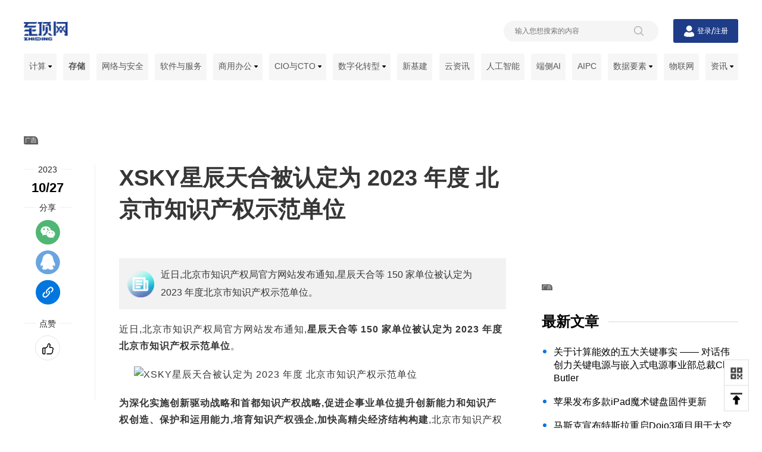

--- FILE ---
content_type: text/html
request_url: https://stor-age.zhiding.cn/stor-age/2023/1027/3153247.shtml
body_size: 42109
content:
<!DOCTYPE html>
<html>
<head>
  <meta http-equiv="X-UA-Compatible" content="IE=edge" />
  <meta http-equiv="Content-Type" content="text/html; charset=GBK" />
  <title>XSKY星辰天合被认定为 2023 年度 北京市知识产权示范单位-云存储-存储频道-至顶网</title>
    <META name="Keywords" content="星辰天合,zhiding.cn,至顶网,云存储,存储频道">
    <META name="Description" content="近日,北京市知识产权局官方网站发布通知,星辰天合等 150 家单位被认定为 2023 年度北京市知识产权示范单位。">
  <meta content="width=device-width, initial-scale=1.0, minimum-scale=1.0, maximum-scale=1.0, user-scalable=0" name="viewport">
  <meta name="format-detection" content="telephone=no"/>
  <link rel="alternate" title="至顶网最新文章" href="//www.zhiding.cn/zdnet/zhiding.xml" type="application/rss+xml">
  <link rel="shortcut icon" href="//www.zhiding.cn/zdnet/favicon.ico"/>
<script src="//icon.zhiding.cn/online/js/zdarticle.22.gzjs"></script>
<link rel="stylesheet" href="//icon.zhiding.cn/online/css/zdindex.22.gzcss">
<link rel="stylesheet" href="https://icon.zhiding.cn/zhiding/homePage_2022/pcTest/header.min.css">
	<link rel="stylesheet" href="https://icon.zhiding.cn/zhiding/homePage_2022/pcTest/style.min.css">
<script>
  $(function(){
    $("li#nav_stor").addClass('active');
  })
</script>
</head>
<body>
  <div class="k_main">
    <div class="k_nav_box">
    <div class="k_nav_top">
        <div class="k_logo">
            <a href="https://www.zhiding.cn/" target="_blank" title="至顶网">
                <img alt="" src="https://icon.zhiding.cn/zhiding/homePage_2022/images/logo02.png">
            </a>
        </div>
        <div class="k_nav_top_right">
            <div class="k_search active">
                <div class="k_search_con">
                    <input name="sub" type="hidden" value="2">
                    <input name="word" placeholder="输入您想搜索的内容" type="text" value="">
                    <img alt="" src="https://icon.zhiding.cn/zhiding/homePage_2022/images/search.png">
                </div>
            </div>
            <div class="k_users">
                <img src="https://icon.zhiding.cn/zhiding/homePage_2022/images/userIcon.png" alt="">
                <button class="login" name="button" type="button"><a href="https://www.zhiding.cn/user/login">登录</a>
                </button>
                <span>/</span>
                <button class="regist" name="button" type="button"><a href="https://www.zhiding.cn/user/register">注册</a>
                </button>
            </div>
        </div>
    </div>
    <script>
        $(document).ready(function ($) {
            $(".k_search_con input").keydown(function (e) {
                if (e.keyCode == "13") {
                    var words = $("[name=word]").val();
                    if (words == '' || words == 'undefind') {
                        return false;
                    }
                    location.href = encodeURI('//s.zhiding.cn/search.php?sub=2&word=' + words);
                }
            });
            $(".k_search_con img").click(function (e) {
                var words = $("[name=word]").val();
                if (words == '' || words == 'undefind') {
                    return false;
                }
                location.href = encodeURI('//s.zhiding.cn/search.php?sub=2&word=' + words);
            });
        })
    </script>
    <div class="k_nav_list">
        <div class="k_nav_list_con">
            <ul class="nav_box">
                <li class="nav_list" id="nav_server">
                    <a class="nav_list_name" href="https://server.zhiding.cn" target="_blank" title="计算">计算 <img alt="计算" src="https://icon.zhiding.cn/zhiding/homePage_2022/images/down.png"></a>
                    <ul class="nav_list_box">
                        <img alt="" src="https://icon.zhiding.cn/zhiding/homePage_2022/images/nav_jt.png">
                        <li><a class="labTwo" href="https://server.zhiding.cn/server/server.shtml" target="_blank" title="服务器">服务器</a></li>
                        <li><a class="labTwo" href="https://server.zhiding.cn/server/datacenter.shtml" target="_blank" title="数据中心">数据中心</a>
                        </li>
                    </ul>
                </li>
                <li class="nav_list" id="nav_stor">
                    <a class="nav_list_name" href="https://stor-age.zhiding.cn" target="_blank" title="存储">存储</a>

                </li>
                <li class="nav_list" id="nav_net">
                    <a class="nav_list_name" href="https://net.zhiding.cn" target="_blank" title="网络与安全">网络与安全</a>

                </li>
                <li class="nav_list" id="nav_soft">
                    <a class="nav_list_name" href="https://soft.zhiding.cn" target="_blank" title="软件与服务">软件与服务</a>

                </li>
                <li class="nav_list" id="nav_biz">
                    <a class="nav_list_name" href="https://biz.zhiding.cn" target="_blank" title="商用办公">商用办公 <img alt="" src="https://icon.zhiding.cn/zhiding/homePage_2022/images/down.png"></a>
                    <ul class="nav_list_box">
                        <img alt="" src="https://icon.zhiding.cn/zhiding/homePage_2022/images/nav_jt.png">
                        <li><a class="labTwo" href="https://biz.zhiding.cn/productivity.shtml" target="_blank" title="生产力工具">生产力工具</a></li>
                        <li><a class="labTwo" href="https://biz.zhiding.cn/platform.shtml" target="_blank" title="技术平台">技术平台</a>
                        </li>
                        <li><a class="labTwo" href="https://biz.zhiding.cn/workplaces.shtml" target="_blank" title="工作空间">工作空间</a>
                        </li>
                        <li><a class="labTwo" href="https://biz.zhiding.cn/smart.shtml" target="_blank" title="智能硬件">智能硬件</a>
                        </li></ul>
                </li>
                <li class="nav_list" id="nav_cio">
                    <a class="nav_list_name" href="//cio.zhiding.cn" target="_blank" title="CIO与CTO">CIO与CTO <img alt=""
                                                                                                                  src="//icon.zhiding.cn/zhiding/homePage_2022/images/down.png"></a>
                    <ul class="nav_list_box">
                        <img alt="" src="//icon.zhiding.cn/zhiding/homePage_2022/images/nav_jt.png">

                        <li><a class="labTwo" href="//www.zhiding.cn/special/OpenSource_14" target="_blank"
                               title="企业开源智库">企业开源智库</a></li>
                        <li><a class="labTwo" href="//www.zhiding.cn/eospa" target="_blank" title="企业开源实践联盟通讯">企业开源实践联盟通讯</a>
                        </li>
                    </ul>
                </li>
                <li class="nav_list" id="nav_digital">
                    <a class="nav_list_name" href="https://digital.zhiding.cn" target="_blank" title="数字化转型">数字化转型 <img alt="" src="https://icon.zhiding.cn/zhiding/homePage_2022/images/down.png"></a>
                    <ul class="nav_list_box">
                        <img alt="" src="https://icon.zhiding.cn/zhiding/homePage_2022/images/nav_jt.png">
                        <li><a class="labTwo" href="https://uyijian.zhiding.cn" target="_blank" title="有意见">有意见</a></li>
                        <li><a class="labTwo" href="https://insights.zhiding.cn" target="_blank" title="至顶智库">至顶智库</a></li>
                        <li><a class="labTwo" href="https://www.zhiding.cn/zdnet/databureau.shtml" target="_blank" title="数据局动态">数据局动态</a></li>
                        <li><a class="labTwo" href="https://www.zhiding.cn/files/klist-0-350844-1.htm" target="_blank" title="千流出海">千流出海</a></li>
                        <li><a class="labTwo" href="https://fintech.zhiding.cn" target="_blank" title="金融科技">金融科技</a></li>
                        <li><a class="labTwo" href="https://www.zhiding.cn/dxinsight" target="_blank" title="AI启示录">AI启示录</a></li>
                        <li><a class="labTwo" href="https://www.ppthub.com.cn" target="_blank" title="PPTHub（鹅站）">PPTHub（鹅站）</a></li>
                        <li><a class="labTwo" href="//digital.zhiding.cn/aigcindex.shtml" target="_blank" title="AIGC指数">AIGC指数</a></li>
                    </ul>
                </li>
                <li class="nav_list" id="nav_infra">
                    <a href="https://www.zhiding.cn/zdnet/new-infra.shtml" target="_blank" title="新基建">新基建</a>
                </li>
                <li class="nav_list" id="nav_cloud">
                    <a href="https://cloud.zhiding.cn" target="_blank" title="云资讯">云资讯</a>
                </li>
                <li class="nav_list" id="nav_ai">
                    <a href="https://ai.zhiding.cn" target="_blank" title="人工智能">人工智能</a>
                </li>
                <li class="nav_list" id="nav_device">
                    <a href="//www.zhiding.cn/zdnet/On-device-AI.shtml" target="_blank" title="端侧AI">端侧AI</a>
                </li>
                <li class="nav_list" id="nav_AIPC">
                    <a href="//www.zhiding.cn/zdnet/AIPC.shtml" target="_blank" title="AIPC">AIPC</a>
                </li>
                <li class="nav_list" id="nav_big">
                    <a href="https://big-data.zhiding.cn" target="_blank" title="数据要素">数据要素 <img alt="数据要素" src="https://icon.zhiding.cn/zhiding/homePage_2022/images/down.png"></a>
                    <ul class="nav_list_box">
                        <img alt="" src="https://icon.zhiding.cn/zhiding/homePage_2022/images/nav_jt.png">
                        <li><a href="//www.zhiding.cn/zdnet/blockchain.shtml" target="_blank" title="区块链">区块链</a></li>
                    </ul>
                </li>
                <li class="nav_list" id="nav_iot">
                    <a href="https://iot.zhiding.cn" target="_blank" title="物联网">物联网</a>
                </li>
                <li class="nav_list" id="nav_news">
                    <a class="nav_list_name" href="https://news.zhiding.cn" target="_blank" title="资讯">资讯 <img alt="资讯" src="https://icon.zhiding.cn/zhiding/homePage_2022/images/down.png"></a>
                    <ul class="nav_list_box">
                        <img alt="" src="https://icon.zhiding.cn/zhiding/homePage_2022/images/nav_jt.png">
                        <li><a class="labTwo" href="https://cloud.zhiding.cn/meeting.shtml" target="_blank" title="行业资讯">行业资讯</a></li>

                    </ul>
                </li>
            </ul>
        </div>
    </div>
</div>
    <div class="k_content">
      <div class="k_advertisement_top">
         
<div id="AD8820" style="width:1200px;height:90px;text-align:center;float:none;"><a href="http://www.zhiding.cn/dxinsight" target="_blank"><img width="1200" height="90" src="http://am.zhiding.cn/www/images/202204/default_ads_dxinsight1200k_0402.jpg" alt="" border="0"></a></div>

        <a href="javascript:void(0)" class="ad_hover_href"></a>
      </div>
      <div class="k_information">
        <div class="k_information_con">
          <div class="articleBox">
            <div class="articleBox_content">
             
              <div class="articleBox_content_box">
				 <h1 class="foucs_title">XSKY星辰天合被认定为 2023 年度 北京市知识产权示范单位 </h1>
	<div class="lix">
                    <div class="k_article_author"></div>
                    <div class="zhao"> 近日,北京市知识产权局官方网站发布通知,星辰天合等 150 家单位被认定为 2023 年度北京市知识产权示范单位。 </div>
                    <div class="ocn">
                        <p>近日,北京市知识产权局官方网站发布通知,<strong>星辰天合等 150 家单位被认定为 2023 年度北京市知识产权示范单位</strong>。</p>
<p><img style="max-width: 600px; display: block; margin-left: auto; margin-right: auto;" title="图片1.jpg" src="https://img.cnmtpt.com/UEditor/Picfile/20231027/6383401814060214107458238.jpg" alt="XSKY星辰天合被认定为 2023 年度 北京市知识产权示范单位" /></p>
<p><strong>为深化实施创新驱动战略和首都知识产权战略,促进企事业单位提升创新能力和知识产权创造、保护和运用能力,培育知识产权强企,加快高精尖经济结构构建</strong>,北京市知识产权局根据《北京市知识产权试点示范单位认定与管理办法》(京知局〔2020〕171号),组织开展了 2023 年北京市知识产权试点示范单位申报评审工作及 2020 年度北京市知识产权试点示范单位复审工作,经初审、形式审核和专家评审,最终确认了该名单。</p>
<p>星辰天合在 2022 年获得了北京市知识产权试点单位,今年又再次被认定为了北京市知识产权示范单位,是北京市知识产权局对星辰天合持续加强创新、近三年专利申请整体持续增长的创新发展的肯定。</p>
<p>公司成立八年以来,星辰天合已成长为国内技术领先的数据基础设施技术平台提供商,在软件定义存储领域,构建起核心技术优势,为政企机构提供一站式数据存储管理解决方案。<strong>星辰天合在北京、上海、深圳、成都、厦门等地设立了研发中心,技术研发人员团队占比超过 60%,已经申请和获得超过 680</strong><strong>项自主知识产权</strong>。</p>
<p>星辰天合积极推动 IT 基础设施的技术创新,软件定义存储产品以&ldquo;一池多芯&rdquo;技术全面支持鲲鹏、飞腾、海光、兆芯等信创硬件平台,并有规模化生产部署,创新实现了跨生态平台的数据流动以及客户业务无中断的数据迁移。</p>
<p>除了助力政企机构数字化转型升级外,XSKY星辰天合还先后牵头编制《云存储技术标准》和《分布式存储技术标准》等国家标准和行业标准。</p>
<p>星辰天合将继续与众多政企机构及合作伙伴一起,共同推进数据基础设施领域的创新与发展,为实现&ldquo;数据常青&rdquo;而持续创新。</p>
                    </div>
		    </div>
                  <div class="article_link"> </div>
                  <a id="faid"></a>
                  <div class="article_source">
		  <h2>来源：业界供稿</h2>
		  <div class="article_source_con">
		    <ul>
		       <li><a href="//www.zhiding.cn/files/klist-0-341932-1.htm" target="_blank">星辰天合</a></li>
		    </ul>
		  </div>
		</div> 

				
				<div class="article_fabulous"><div class="article_fabulous_con"><img src="//icon.zhiding.cn/cnetnews/special/cnetnews2022/img/fabulous.png" alt=""><span>0赞</span></div><p>好文章，需要你的鼓励</p></div>
                <div class="k_article_ad">
                   
<div id="AD17119" style="width:650px;height:90px;text-align:center;float:none;"><a href="http://www.techwalker.com/" target="_blank"><img width="650" height="90" src="http://am.zhiding.cn/www/images/202204/default_ads_techwalker650n_0402.jpg" alt="" border="0"></a></div>

                  <a href="javascript:void(0)" class="ad_hover_href"></a>
                </div>

                <div class="k_recommended_articles">
                  <div class="tits">
                    <img src="http://icon.zhiding.cn/zhiding/homePage_2022/images/recommended.png" alt="">
                    <span>推荐文章</span>
                  </div>
                  <div class="k_recommended_article_list">
                    			<div class="information_content">
                <div class="information_content_shadow">
			    <div class="left">
					  <a href="//server.zhiding.cn/server/2026/0121/3177421.shtml" target="_blank" title="苹果发布多款iPad魔术键盘固件更新"><img src="//img.zhiding.cn/6/621/liYgWDDqPS2fY.png?imageView2/2/w/516/h/290" alt="苹果发布多款iPad魔术键盘固件更新" width="260" class="animateBanOut"></a>
					</div>
			    <div class="right">		
                    <div class="type">
                        <div class="keyWord">
                        <h3 class="one"><a href="//www.zhiding.cn/files/klist-0-133234-1.htm" target="_blank" title="苹果产品">苹果产品</a></h3><h3 class="one"><a href="//www.zhiding.cn/files/klist-0-360668-1.htm" target="_blank" title="固件更新">固件更新</a></h3><h3 class="one"><a href="//www.zhiding.cn/files/klist-0-305284-1.htm" target="_blank" title="性能优化">性能优化</a></h3>
                        </div>
                        <div class="time">
                        2026-01-21
                        </div>
                    <div class="clear"></div>
                    </div>
                    <h3 class="right_title"><a href="//server.zhiding.cn/server/2026/0121/3177421.shtml" target="_blank" title="苹果发布多款iPad魔术键盘固件更新">苹果发布多款iPad魔术键盘固件更新</a></h3>
                    <p class="right_content">苹果为多个Magic Keyboard型号发布固件更新，涵盖M4和M5 iPad Pro的11英寸和13英寸版本，以及为M3 iPad Air设计的11和13英寸Magic Keyboard。虽然这类更新不常见，但通常包含重要的漏洞修复、安全更新以及可靠性和性能改进。目前苹果尚未公布详细更新说明。用户可通过设置查看当前固件版本。</p>
                    
                </div><div class="clear"></div> 
                </div>
			</div> 			<div class="information_content">
                <div class="information_content_shadow">
			    <div class="left">
					  <a href="//www.techwalker.com/2026/0121/3177413.shtml" target="_blank" title="多图理解AI的盲区：MPI信息学院揭示大型视觉语言模型处理多图像时的“健忘症“"><img src="//img.zhiding.cn/6/528/liQZ1uJgQKJJg.png?imageView2/2/w/516/h/290" alt="多图理解AI的盲区：MPI信息学院揭示大型视觉语言模型处理多图像时的“健忘症“" width="260" class="animateBanOut"></a>
					</div>
			    <div class="right">		
                    <div class="type">
                        <div class="keyWord">
                        <h3 class="one"><a href="//www.zhiding.cn/files/klist-0-327861-1.htm" target="_blank" title="人工智能">人工智能</a></h3><h3 class="one"><a href="//www.zhiding.cn/files/klist-0-353248-1.htm" target="_blank" title="多模态学习">多模态学习</a></h3><h3 class="one"><a href="//www.zhiding.cn/files/klist-0-355822-1.htm" target="_blank" title="注意力机制">注意力机制</a></h3>
                        </div>
                        <div class="time">
                        2026-01-21
                        </div>
                    <div class="clear"></div>
                    </div>
                    <h3 class="right_title"><a href="//www.techwalker.com/2026/0121/3177413.shtml" target="_blank" title="多图理解AI的盲区：MPI信息学院揭示大型视觉语言模型处理多图像时的“健忘症“">多图理解AI的盲区：MPI信息学院揭示大型视觉语言模型处理多图像时的“健忘症“</a></h3>
                    <p class="right_content">德国MPI信息学院等机构联合研究发现，当前先进的大型视觉语言模型在处理多张图片时存在严重局限：无法有效整合跨图片信息、难以同时追踪多个概念、易被干扰图片影响。研究团队通过MIMIC测试平台系统分析了这些问题，并提出数据驱动和注意力掩蔽两种解决方案，显著提升了AI的多图像理解能力，为未来多模态AI系统发展提供重要技术路径。</p>
                    
                </div><div class="clear"></div> 
                </div>
			</div> 			<div class="information_content">
                <div class="information_content_shadow">
			    <div class="left">
					  <a href="//ai.zhiding.cn/2026/0121/3177420.shtml" target="_blank" title="马斯克宣布特斯拉重启Dojo3项目用于太空AI计算"><img src="//img.zhiding.cn/6/590/lidK7RN8GmL1s.jpeg?imageView2/2/w/516/h/290" alt="马斯克宣布特斯拉重启Dojo3项目用于太空AI计算" width="260" class="animateBanOut"></a>
					</div>
			    <div class="right">		
                    <div class="type">
                        <div class="keyWord">
                        <h3 class="one"><a href="//www.zhiding.cn/files/klist-0-327861-1.htm" target="_blank" title="人工智能">人工智能</a></h3><h3 class="one"><a href="//www.zhiding.cn/files/klist-0-304720-1.htm" target="_blank" title="芯片技术">芯片技术</a></h3><h3 class="one"><a href="//www.zhiding.cn/files/klist-0-360667-1.htm" target="_blank" title="太空计算">太空计算</a></h3>
                        </div>
                        <div class="time">
                        2026-01-21
                        </div>
                    <div class="clear"></div>
                    </div>
                    <h3 class="right_title"><a href="//ai.zhiding.cn/2026/0121/3177420.shtml" target="_blank" title="马斯克宣布特斯拉重启Dojo3项目用于太空AI计算">马斯克宣布特斯拉重启Dojo3项目用于太空AI计算</a></h3>
                    <p class="right_content">马斯克表示特斯拉将重启此前放弃的第三代AI芯片Dojo3项目，但这次不是用于地面自动驾驶模型训练，而是专门用于"太空AI计算"。五个月前特斯拉曾关闭Dojo项目并解散团队。马斯克称重启决定基于内部AI5芯片设计进展良好。他计划利用SpaceX的星舰发射计算卫星群，在太空中24小时利用太阳能运行AI数据中心，认为这是未来发展方向。</p>
                    
                </div><div class="clear"></div> 
                </div>
			</div> 			<div class="information_content">
                <div class="information_content_shadow">
			    <div class="left">
					  <a href="//www.techwalker.com/2026/0121/3177412.shtml" target="_blank" title="复旦大学团队突破：AI代码智能体如何应对真实世界后端开发的完整挑战？"><img src="//img.zhiding.cn/6/527/liKVOCLei1Ko.png?imageView2/2/w/516/h/290" alt="复旦大学团队突破：AI代码智能体如何应对真实世界后端开发的完整挑战？" width="260" class="animateBanOut"></a>
					</div>
			    <div class="right">		
                    <div class="type">
                        <div class="keyWord">
                        <h3 class="one"><a href="//www.zhiding.cn/files/klist-0-327861-1.htm" target="_blank" title="人工智能">人工智能</a></h3><h3 class="one"><a href="//www.zhiding.cn/files/klist-0-360660-1.htm" target="_blank" title="后端开发">后端开发</a></h3><h3 class="one"><a href="//www.zhiding.cn/files/klist-0-360661-1.htm" target="_blank" title="代码评估基准">代码评估基准</a></h3>
                        </div>
                        <div class="time">
                        2026-01-21
                        </div>
                    <div class="clear"></div>
                    </div>
                    <h3 class="right_title"><a href="//www.techwalker.com/2026/0121/3177412.shtml" target="_blank" title="复旦大学团队突破：AI代码智能体如何应对真实世界后端开发的完整挑战？">复旦大学团队突破：AI代码智能体如何应对真实世界后端开发的完整挑战？</a></h3>
                    <p class="right_content">复旦大学团队构建的ABC-Bench是首个专门评估AI代码智能体完整后端开发能力的基准测试。该基准包含224个来自真实项目的任务，涵盖8种编程语言和19种框架，要求AI完成从仓库探索到服务部署的全流程开发。测试结果显示，即使最先进的Claude Sonnet 4.5模型通过率也仅63.2%，环境配置成为主要瓶颈，揭示了AI代码助手与实际工程需求间的显著差距。</p>
                    
                </div><div class="clear"></div> 
                </div>
			</div> 
                  </div>

                </div>

                <div class="k_function">
                  <div class="k_function_con">
                    <div class="k_function_con_main">
                      <div class="time">
                        <h2 class="fun_tit"><span id="year">2023</span></h2>
                        <h3><span id="date">10/27</span></h3>
                        <h4><span id="time">16:08</span></h4>
                      </div>
                      <div class="shareBox">
                        <h2 class="fun_tit"><span>分享</span></h2>
                        <ul>
                          <li><img src="http://icon.zhiding.cn/zhiding/homePage_2022/images/wx.png" alt=""><span id="qrcode"></span></li>
                          <li><a title="分享到QQ" href="javascript:void(0)" class="share_qq" onclick="shareToqq(event)"><img src="http://icon.zhiding.cn/zhiding/homePage_2022/images/qq.png" alt=""></a></li>
                          <li><a class="copys" title="复制链接" href="javascript:void(0)" onclick="copyUrl()"><img src="http://icon.zhiding.cn/zhiding/homePage_2022/images/link.png" alt=""></a></li>
                        </ul>
                      </div>
                      <div class="fabulous">
                        <h2 class="fun_tit"><span>点赞</span></h2>
                        <div class="fabulous_img">
                          <div class="fabulous_imgBox">
<a href="#faid" target="_self">
                            <img src="http://icon.zhiding.cn/zhiding/homePage_2022/images/fabulous.png" alt=""></a>
                          </div>
                          
                        </div>
                      </div>
                    </div>
                  </div>
                </div>
              </div>
            </div>
          </div>
        </div>
        <div class="k_enclosure">
          <div class="k_enclosure_article_ad">
             <div>
<div id="AD8822" style="width:330px;height:215px;text-align:center;float:none;"><a href="https://www.solidot.org/" target="_blank"><img width="330" height="215" src="http://am.zhiding.cn/www/images/202204/default_ads_solidot330l_0402.jpg" alt="" border="0"></a></div>
</div>
            <a href="javascript:void(0)" class="ad_hover_href"></a>
          </div>
          
<div class="k_recommended_info">
            <div class="tits">
              <div class="tit_text">最新文章</div>
            </div>
            <div class="k_recommended_info_con">
              <ul>
               <li><a href="//server.zhiding.cn/server/2026/0121/3177424.shtml" title="关于计算能效的五大关键事实 —— 对话伟创力关键电源与嵌入式电源事业部总裁Chris Butler" target="_blank"><h2>关于计算能效的五大关键事实 —— 对话伟创力关键电源与嵌入式电源事业部总裁Chris Butler</h2></a></li><li><a href="//server.zhiding.cn/server/2026/0121/3177421.shtml" title="苹果发布多款iPad魔术键盘固件更新" target="_blank"><h2>苹果发布多款iPad魔术键盘固件更新</h2></a></li><li><a href="//ai.zhiding.cn/2026/0121/3177420.shtml" title="马斯克宣布特斯拉重启Dojo3项目用于太空AI计算" target="_blank"><h2>马斯克宣布特斯拉重启Dojo3项目用于太空AI计算</h2></a></li><li><a href="//ai.zhiding.cn/2026/0121/3177419.shtml" title="ChatGPT推出年龄预测功能保护未成年用户安全" target="_blank"><h2>ChatGPT推出年龄预测功能保护未成年用户安全</h2></a></li><li><a href="//soft.zhiding.cn/software_zone/2026/0121/3177418.shtml" title="Gleam 1.14.0增强外部类型支持和性能优化" target="_blank"><h2>Gleam 1.14.0增强外部类型支持和性能优化</h2></a></li><li><a href="//server.zhiding.cn/server/2026/0121/3177417.shtml" title="我们在CES上宣布的AI云超级工厂，在中国已落地！" target="_blank"><h2>我们在CES上宣布的AI云超级工厂，在中国已落地！</h2></a></li><li><a href="//ai.zhiding.cn/2026/0121/3177414.shtml" title="NVIDIA说，我们8年前就把AI带到了PC，现在「桌面AI」有了更多新玩法" target="_blank"><h2>NVIDIA说，我们8年前就把AI带到了PC，现在「桌面AI」有了更多新玩法</h2></a></li><li><a href="//stor-age.zhiding.cn/stor-age/2026/0121/3177382.shtml" title="面向未来的长期主义：在不确定的时代，构建确定性的存储底座" target="_blank"><h2>面向未来的长期主义：在不确定的时代，构建确定性的存储底座</h2></a></li><li><a href="//net.zhiding.cn/network_security_zone/2026/0121/3177381.shtml" title="Mandiant发布快速凭据破解工具，加速淘汰微软老旧协议" target="_blank"><h2>Mandiant发布快速凭据破解工具，加速淘汰微软老旧协议</h2></a></li><li><a href="//ai.zhiding.cn/2026/0121/3177380.shtml" title="我们是否用错误的方式测试AI智能？" target="_blank"><h2>我们是否用错误的方式测试AI智能？</h2></a></li><li><a href="//ai.zhiding.cn/2026/0121/3177379.shtml" title="智能体听力助手在嘈杂环境中精准识别对话伙伴" target="_blank"><h2>智能体听力助手在嘈杂环境中精准识别对话伙伴</h2></a></li><li><a href="//net.zhiding.cn/network_security_zone/2026/0121/3177375.shtml" title="犯罪分子正利用AI进行情感编程开发恶意软件" target="_blank"><h2>犯罪分子正利用AI进行情感编程开发恶意软件</h2></a></li>
              </ul>
            </div>
          </div>
<div class="k_recommended_info">
            <div class="tits">
              <div class="tit_text">相关文章</div>
            </div>
            <div class="k_recommended_info_con">
              <ul id="recommended_info">
               <li><a href="//stor-age.zhiding.cn/stor-age/2024/0507/3157688.shtml" target="_blank" title="助力企业部署国产云原生数据库 XSKY星辰天合与云猿生完成产品互兼容认证"><h2>助力企业部署国产云原生数据库 XSKY星辰天合与云猿生完成产品互兼容认证</h2></a></li><li><a href="//stor-age.zhiding.cn/stor-age/2024/0305/3156119.shtml" target="_blank" title="星辰天合入选 2023 北京市数字经济标杆企业"><h2>星辰天合入选 2023 北京市数字经济标杆企业</h2></a></li><li><a href="//stor-age.zhiding.cn/stor-age/2023/1124/3153983.shtml" target="_blank" title="以“星海架构”抹平价格 跨入“全全闪”时代"><h2>以“星海架构”抹平价格 跨入“全全闪”时代</h2></a></li><li><a href="//stor-age.zhiding.cn/stor-age/2023/1027/3153247.shtml" target="_blank" title="XSKY星辰天合被认定为 2023 年度 北京市知识产权示范单位"><h2>XSKY星辰天合被认定为 2023 年度 北京市知识产权示范单位</h2></a></li><li><a href="//stor-age.zhiding.cn/stor-age/2023/0424/3148973.shtml" target="_blank" title="XSKY星辰天合COO翟静：躬身入局、持之以恒，在产业链中释放专精特新“小巨人”的价值！"><h2>XSKY星辰天合COO翟静：躬身入局、持之以恒，在产业链中释放专精特新“小巨人”的价值！</h2></a></li><li><a href="//cio.zhiding.cn/cio/2022/0727/3142960.shtml" target="_blank" title="“单桶千亿”的下一代存储你不心动吗？"><h2>“单桶千亿”的下一代存储你不心动吗？</h2></a></li><li><a href="//stor-age.zhiding.cn/stor-age/2021/0715/3135279.shtml" target="_blank" title="XSKY星辰天合发布软件定义存储V5系列  统一平台实现数据常青"><h2>XSKY星辰天合发布软件定义存储V5系列  统一平台实现数据常青</h2></a></li>
              </ul>
            </div>
          </div>

          <div class="k_recommended_info_ad">
             <div>
<div id="AD8821" style="width:330px;height:215px;text-align:center;float:none;"><a href="https://www.ximalaya.com/album/16007374" target="_blank"><img width="330" height="215" src="http://am.zhiding.cn/www/images/202204/default_ads_ximalaya330m_0402.jpg" alt="" border="0"></a></div>
</div>
            <a href="javascript:void(0)" class="ad_hover_href"></a>
          </div>

          <div class="k_email">
            <div class="tits">
              <div class="tit_text">邮件订阅</div>
            </div>
            <div class="email_content">
              <form action="https://www.zhiding.cn/user/edm" target="_blank" method="get">
                <h3>如果您非常迫切的想了解IT领域最新产品与技术信息，那么订阅至顶网技术邮件将是您的最佳途径之一</h3>
                <input style="margin-bottom:0px;" type="text" id="email" name="email" value="" placeholder="Enter your email address">
                <span style="font-size:14px;color:red;display:inline-block;height:14px;line-height:14px;" id="email_sw"></span>
                <button type="submit" id="emck" name="button">现在订阅</button>
                <div class="clear"></div>
              </form>
            </div>
          </div>          
                 <div class="k_digitization">
							<div class="tits">
								<div class="tit_text">AI启示录</div>
								<div class="tit_more">
									<a href="//www.zhiding.cn/dxinsight" target="_blank"><span>更多</span></a>
								</div>
							</div>
							<div class="k_digitization_con">
								<div class="swiper" id="swiperDigitization">
									<div class="swiper-wrapper"><div class="swiper-slide">
					    <a href="//www.zhiding.cn/dxinsight/0109" title="CES 2026" target="_blank">
					      <img src="https://icon.zhiding.cn/zhiding/s-magazine/images2/pic-119.jpg?imageView2/4/h/666" alt="" title="CES 2026">
					      <h3 class="lunbo_title"><span>CES 2026</span></h3>
					    </a>
					  </div><div class="swiper-slide">
					    <a href="//www.zhiding.cn/dxinsight/1212" title="2025 re:Invent ：亚马逊云科技把Agentic AI生态梳理明白了" target="_blank">
					      <img src="https://icon.zhiding.cn/zhiding/s-magazine/images2/pic-118.jpg?imageView2/4/h/666" alt="" title="2025 re:Invent ：亚马逊云科技把Agentic AI生态梳理明白了">
					      <h3 class="lunbo_title"><span>2025 re:Invent ：亚马逊云科技把Agentic AI生态梳理明白了</span></h3>
					    </a>
					  </div><div class="swiper-slide">
					    <a href="//www.zhiding.cn/dxinsight/1114" title="电子竞技瞬息万变，Team Liquid的“数据+AI”制胜秘籍" target="_blank">
					      <img src="https://icon.zhiding.cn/zhiding/s-magazine/images2/pic-117.jpg?imageView2/4/h/666" alt="" title="电子竞技瞬息万变，Team Liquid的“数据+AI”制胜秘籍">
					      <h3 class="lunbo_title"><span>电子竞技瞬息万变，Team Liquid的“数据+AI”制胜秘籍</span></h3>
					    </a>
					  </div><div class="swiper-slide">
					    <a href="//www.zhiding.cn/dxinsight/1107" title="中国移动呼和浩特数据中心：只有高效存力先行，AI才能跑出全力" target="_blank">
					      <img src="https://icon.zhiding.cn/zhiding/s-magazine/images2/pic-116.jpg?imageView2/4/h/666" alt="" title="中国移动呼和浩特数据中心：只有高效存力先行，AI才能跑出全力">
					      <h3 class="lunbo_title"><span>中国移动呼和浩特数据中心：只有高效存力先行，AI才能跑出全力</span></h3>
					    </a>
					  </div></div>
									<div class="swiper-button-next"></div>
									<div class="swiper-button-prev"></div>
								</div>
							</div>
						</div>
        </div>
      </div>
    </div>
  </div>


<script>
var _url = document.URL;
var _title= document.title;
function shareToqq(event){
    event.preventDefault();
    var _shareUrl = 'https://connect.qq.com/widget/shareqq/iframe_index.html?';
        _shareUrl += 'url=' + encodeURIComponent(_url||location.href);   //分享的链接
        _shareUrl += '&title=' + encodeURIComponent(_title||document.title);     //分享的标题
        _shareUrl += '&site=至顶网';     //分享的标题
    window.open(_shareUrl,'_blank');
}

function copyUrl() {
            var target = $("#hdtit").val();
            var clipboard = new ClipboardJS('.copys', {
                text: function (trigger) {
                    return target;
                }
            });
            clipboard.on('success', function (e) {
                alert('复制成功！');
                return false;
            });
            clipboard.on('error', function (e) {
                return false;
            });
        }
</script>
  <div class="k_fixed">
    <ul>
        <!--        <li>-->
        <!--            <img alt="" src="//icon.zhiding.cn/zhiding/homePage_2022/images/comment.png">-->
        <!--        </li>-->
        <li>
            <img alt="关注/分享" src="//icon.zhiding.cn/zhiding/homePage_2022/images/code.png">
            <ul>
                <img alt="" src="//icon.zhiding.cn/zhiding/homePage_2022/images/right_jt.png">
                <li>
                    <img alt="关注官方公众号" src="//icon.zhiding.cn/zhiding/homePage_2022/images/code1.png">
                    <h2>关注官方公众号</h2>
                </li>
                <li>
                    <img alt="关注官方微博" src="//icon.zhiding.cn/zhiding/homePage_2022/images/code2.png">
                    <h2>关注官方微博</h2>
                </li>
                <li>
                    <img alt="关注官方喜马拉雅" src="//icon.zhiding.cn/zhiding/homePage_2022/images/code3.png">
                    <h2>关注官方喜马拉雅</h2>
                </li>

            </ul>
        </li>
        <li class="k_retu">
            <img alt="" src="//icon.zhiding.cn/zhiding/homePage_2022/images/topping.png">
        </li>
    </ul>
</div>
<div class="k_footer">
    <div class="k_footer_con">
        <div class="k_footer_nav">
            <ul>
                <li><a href="//www.zhiding.cn/i/zdnet/div/contact.shtml">联系我们</a></li>
                <li><a href="//www.zhiding.cn/i/zdnet/div/site_nav.shtml">网站导航</a></li>
                <li><a href="//www.zhiding.info/">公司介绍</a></li>
                <!--                <li><a href="//www.zhiding.cn/glory_moment.html">至顶荣耀墙</a></li>-->
                <li><a href="//www.zhiding.cn/i/zdnet/div/work.shtml">招聘信息</a></li>
                <li><a href="//www.zhiding.cn/i/zdnet/div/privacy.shtml">至顶网服务协议</a></li>
                <!--                <li><a href="//www.zhiding.cn/i/zdnet/div/service.shtml">至顶网标准化服务</a></li>-->
                <li><a href="//www.zhiding.cn/i/zdnet/div/agreement.shtml">隐私权声明</a></li>
                <li><a href="//www.zhiding.cn/i/zdnet/div/faw.shtml">法律投诉声明</a></li>
            </ul>
        </div>
        <div class="k_footer_link">
            <h2>友情链接</h2>
            <ul>
                <li><a title="管理现代化" href="https://www.glxdh.com/" target="_blank">管理现代化</a></li><li><a title="科技行者" href="http://www.techwalker.com" target="_blank">科技行者</a></li><li><a title="26维自媒体联盟" href="http://cio.zhiding.cn/special/We_Media" target="_blank">26维自媒体联盟</a></li><li><a title="京东万象" href="http://wx.jdcloud.com/" target="_blank">京东万象</a></li><li><a title="证券之星" href="http://www.stockstar.com/" target="_blank">证券之星</a></li><li><a title="奇客Solidot" href="https://www.solidot.org" target="_blank">奇客Solidot</a></li><li><a title="C114中国通信网" href="http://www.c114.com.cn/" target="_blank">C114中国通信网</a></li><li><a title="e-works" href="http://www.e-works.net.cn/" target="_blank">e-works</a></li><li><a title="中国IDC圈" href="http://www.idcquan.com/" target="_blank">中国IDC圈</a></li><li><a title="软件IC网" href="https://softic.ccidmedia.com/" target="_blank">软件IC网</a></li><li><a title="极客网" href="http://www.fromgeek.com/" target="_blank">极客网</a></li><li><a title="云服务点评网" href="http://www.hostucan.cn" target="_blank">云服务点评网</a></li><li><a title="CIO智库网" href="http://www.topcio.cn/" target="_blank">CIO智库网</a></li><li><a title="CTI论坛" href="http://www.ctiforum.com" target="_blank">CTI论坛</a></li><li><a title="中国软件网" href="http://www.soft6.com/" target="_blank">中国软件网</a></li><li><a title="畅享网" href="http://www.vsharing.com/" target="_blank">畅享网</a></li><li><a title="CIO时代网" href="http://www.ciotimes.com/" target="_blank">CIO时代网</a></li><li><a title="中小企业IT网" href="http://www.cbismb.com/" target="_blank">中小企业IT网</a></li><li><a title="电脑商情在线" href="http://www.cbinews.com/" target="_blank">电脑商情在线</a></li><li><a title="RFID世界网" href="http://www.rfidworld.com.cn/" target="_blank">RFID世界网</a></li><li><a title="硅谷网" href="http://www.guigu.org/" target="_blank">硅谷网</a></li><li><a title="广告联盟" href="http://www.lianmeng.la/" target="_blank">广告联盟</a></li><li><a title="烽巢网" href="http://www.cyfengchao.com/" target="_blank">烽巢网</a></li><li><a title="猎云网" href="http://www.lieyunpro.com/" target="_blank">猎云网</a></li><li><a title="华为云" href="http://www.huaweicloud.com/" target="_blank">华为云</a></li><li><a title="戴尔服务器官网" href="https://www.dellemc-solution.com/product/detail-poweredge-r740.html?utm_source=zhiding&utm_medium=ot_md_md&utm_campaign=seo-mediaad2022&utm_content=vzhao&utm_term=poweredge-r740" target="_blank">戴尔服务器官网</a></li><li><a title="达智绿洲" href="https://www.mega-oasis.com/" target="_blank">达智绿洲</a></li>
            </ul>
        </div>
        <div class="k_footer_hotspot">
            <h2>业界热点:</h2>
            <ul>
                <a href="https://www.zhiding.cn/files/klist-0-336422-1.htm" target="_blank" title="数字化转型">数字化转型</a><a href="https://www.zhiding.cn/files/klist-0-349552-1.htm" target="_blank" title="东数西算">东数西算</a><a href="https://www.zhiding.cn/files/klist-0-342022-1.htm" target="_blank" title="自动驾驶">自动驾驶</a><a href="https://www.zhiding.cn/files/klist-0-337724-1.htm" target="_blank" title="智能制造">智能制造</a><a href="https://www.zhiding.cn/files/klist-0-328132-1.htm" target="_blank" title="云计算">云计算</a><a href="https://www.zhiding.cn/files/klist-0-349196-1.htm" target="_blank" title="元宇宙">元宇宙</a><a href="https://www.zhiding.cn/files/klist-0-349469-1.htm" target="_blank" title="虚拟人">虚拟人</a><a href="https://www.zhiding.cn/files/klist-0-330716-1.htm" target="_blank" title="物联网">物联网</a><a href="https://www.zhiding.cn/files/klist-0-349632-1.htm" target="_blank" title="算力网络">算力网络</a><a href="https://www.zhiding.cn/files/klist-0-347831-1.htm" target="_blank" title="数字孪生">数字孪生</a><a href="https://www.zhiding.cn/files/klist-0-327861-1.htm" target="_blank" title="人工智能">人工智能</a><a href="https://www.zhiding.cn/files/klist-0-340036-1.htm" target="_blank" title="区块链">区块链</a><a href="https://www.zhiding.cn/files/klist-0-292731-1.htm" target="_blank" title="开源">开源</a><a href="https://www.zhiding.cn/files/klist-0-328109-1.htm" target="_blank" title="大数据">大数据</a>
            </ul>
        </div>
        <div class="k_footer_info">
            <p>北京第二十六维信息技术有限公司（至顶网）版权所有. <a href="https://beian.miit.gov.cn" target="_blank">京ICP备15039648号-7</a>
                京ICP证161336号<img border="0" src="//icon.zhiding.cn/beian/icon.png">京公网安备 11010802021500号  &nbsp;京网文(2025) 0096-033号  &nbsp;京字第20868号</p>
            <p>举报电话：010-62641205　涉未成年人举报专线：010-62641208 举报邮箱：jubao@zhiding.cn　<a href="//www.zhiding.cn/i/zdnet/div/report.shtml" target="_blank">公开举报受理处置规则</a></p>
            <p>网上有害信息举报专区：<a href="https://www.12377.cn" target="_blank">https://www.12377.cn</a></p>
            <div>
                <a href="https://v.yunaq.com/certificate?domain=www.zhiding.cn&amp;from=label&amp;code=90020"
                   target="_blank"><img alt="安全联盟认证" height="34"
                                        src="https://aqyzmedia.yunaq.com/labels/label_sm_90020.png?t=72"
                                        style="border: none;"></a>
                <a href="https://ss.knet.cn/verifyseal.dll?sn=e18101911010075579mj5k000000&amp;ct=df&amp;a=1&amp;pa=0.38921118246045294"
                   target="_blank"><img height="34" src="https://ss.knet.cn/static/images/verifypage/kxlogo.png"></a>
            </div>
        </div>
    </div>
</div>
<div style="display: none;">
    <script language="javascript" src="//pv.zhiding.cn/js/pv.js"></script>
</div>



</body>
</html>

--- FILE ---
content_type: text/css
request_url: https://icon.zhiding.cn/zhiding/homePage_2022/pcTest/style.min.css
body_size: 6488
content:
.modalBox,
.modalBox_ad {
  position: fixed;
  width: 100%;
  height: 100%;
  left: 0;
  top: -100%;
  z-index: 99999
}

.modalBox .modalCon,
.modalBox_ad .modalCon {
  width: 800px;
  max-height: 80%;
  min-height: 600px;
  position: absolute;
  transform: translate(-50%, -75%);
  border: 1px solid rgba(0, 0, 0, .2);
  border-radius: 6px;
  background-color: #fff;
  opacity: 0;
  transition: all .3s ease-out;
  display: flex;
  flex-direction: column
}

.modalBox .modalCon .modalHeader,
.modalBox_ad .modalCon .modalHeader {
  position: relative;
  padding: 15px;
  border-bottom: 1px solid #e5e5e5
}

.modalBox .modalCon .modalHeader .modalTitle,
.modalBox_ad .modalCon .modalHeader .modalTitle {
  font-size: 16px;
  font-weight: 700
}

.modalBox .modalCon .modalHeader .modalClose,
.modalBox_ad .modalCon .modalHeader .modalClose {
  position: absolute;
  width: 20px;
  right: 15px;
  top: 18px;
  cursor: pointer
}

.modalBox .modalCon .modalBody,
.modalBox_ad .modalCon .modalBody {
  flex: 1;
  padding: 15px;
  display: flex;
  flex-direction: column
}

.modalBox .modalCon .modalBody iframe,
.modalBox_ad .modalCon .modalBody iframe {
  flex: 1;
  outline: none;
  border: none
}

.modalBox .modalBox_ad_con,
.modalBox_ad .modalBox_ad_con {
  width: 600px;
  position: absolute;
  transform: translate(-50%, -50%);
  background-color: #fff;
  opacity: 0;
  visibility: hidden;
  transition: all .4s ease-out
}

.modalBox_ad .modalBox_ad_con {
  left: 50%;
  top: -100%;
  position: fixed;
  transform: translate(-50%, 50%);
  z-index: 999999;
}


.modalBox .modalBox_ad_con img,
.modalBox_ad .modalBox_ad_con img {
  width: 100%
}

.modalBox .modalBox_ad_con .modalBody,
.modalBox_ad .modalBox_ad_con .modalBody {
  font-size: 0
}

.modalBox .modalBox_ad_con .modalHeader,
.modalBox_ad .modalBox_ad_con .modalHeader {
  position: absolute;
  padding: 4px;
  background-color: #dfdbdb;
  border-radius: 20px;
  right: 10px;
  top: 10px;
  font-size: 0
}

.modalBox_ad .modalBox_ad_con .modalHeader {
  right: -10px;
  top: -10px;
}

.modalBox .modalBox_ad_con .modalHeader .modalClose,
.modalBox_ad .modalBox_ad_con .modalHeader .modalClose {
  width: 15px;
  cursor: pointer
}

.modalBox.show,
.modalBox_ad.show {
  top: 0;
  background: rgba(0, 0, 0, .5)
}

.modalBox.show .modalBox_ad_con,
.modalBox.show .modalCon,
.modalBox_ad.show .modalBox_ad_con,
.modalBox_ad.show .modalCon {
  top: 50%;
  left: 50%;
  transform: translate(-50%, -50%);
  opacity: 1;
  visibility: visible;
}


.k_fixed {
  position: fixed;
  right: 22px;
  top: 90%;
  transform: translateY(-50%);
  z-index: 7
}

.k_fixed>ul {
  border: 1px solid #ddd;
  background: #fff
}

.k_fixed>ul>li {
  padding: 10px;
  border-bottom: 1px solid #ddd;
  cursor: pointer;
  position: relative
}

.k_fixed>ul>li ul {
  display: none;
  right: 120px;
  background: #fff;
  padding: 17px 15px 13px;
  border: 1px solid #ddd;
  width: 277px;
  opacity: 0
}

.k_fixed>ul>li ul,
.k_fixed>ul>li ul>img {
  position: absolute;
  top: 50%;
  transform: translateY(-50%)
}

.k_fixed>ul>li ul>img {
  right: -13px
}

.k_fixed>ul>li ul li {
  text-align: center;
  margin-right: 12px;
  width: 71px;
  display: inline-block
}

.k_fixed>ul>li ul li img {
  width: 78px
}

.k_fixed>ul>li ul li h2 {
  font-size: 14px;
  color: #242424;
  line-height: 1.4;
  padding: 0 5px
}

.k_fixed>ul>li ul li:last-child {
  margin-right: 0
}

.k_fixed>ul>li ul.dseOut {
  animation: b .8s alternate forwards;
  -webkit-animation: b .8s alternate forwards
}

.k_fixed>ul>li ul.dse {
  animation: a .8s alternate forwards;
  -webkit-animation: a .8s alternate forwards
}

.k_fixed>ul li:last-child {
  border-bottom: none
}

@keyframes a {
  0% {
    right: 120px;
    opacity: 0;
    top: 50%;
    transform: translateY(-50%)
  }

  to {
    right: 64px;
    opacity: 1;
    top: 50%;
    transform: translateY(-50%)
  }
}

@keyframes b {
  0% {
    right: 64px;
    opacity: 1;
    top: 50%;
    transform: translateY(-50%)
  }

  to {
    right: 120px;
    opacity: 0;
    top: 50%;
    transform: translateY(-50%)
  }
}

.k_main {
  min-width: 1200px
}

.k_main .k_content {
  max-width: 1200px;
  margin: 0 auto;
  padding-top: 148px
}

.k_main .k_content .ad_hover_href {
  z-index: 1;
  width: 18px;
  height: 10px;
  position: absolute;
  left: 0;
  bottom: 0;
  background: url(//icon.zhiding.cn/zhiding/homePage_2022/images/ad.png) no-repeat;
  background-size: cover;

}

.k_main .k_content .k_advertisement_top {
  margin: 26px auto 0;
  position: relative;
  overflow: hidden;
  display: flex;
  flex-wrap: wrap;
  justify-content: center;
  border-radius: 3px;
}

.k_main .k_content .k_advertisement_top:first-child {
  margin: 5px auto 0;
}

.k_main .k_content .k_advertisement_top .ad_hover_href {
  display: none
}

.k_main .k_content .k_advertisement_top>div {
  position: relative
}

.k_main .k_content .k_advertisement_top>div:after {
  display: block;
  content: "";
  width: 24px;
  height: 14px;
  position: absolute;
  left: 0;
  bottom: 0;
  background: url(//icon.zhiding.cn/zhiding/homePage_2022/images/ad.png) no-repeat;
  cursor: pointer
}

.k_main .k_content .k_advertisement_top>div~div {
  margin-top: 12px
}

.k_main .k_content .k_secondary_nav {
  margin-bottom: 33px;
  position: relative;
  overflow: hidden;
  display: flex;
  align-items: center;
}

.k_main .k_content .k_secondary_nav .k_secondary_nav_left {
  margin-right: 8px;
}

.k_main .k_content .k_secondary_nav .k_secondary_nav_right {
  margin-left: 8px;
}

.k_main .k_content .k_secondary_nav .k_secondary_nav_left,
.k_main .k_content .k_secondary_nav .k_secondary_nav_right {
  font-size: 0;
  cursor: pointer;
  display: none;
}

.k_main .k_content .k_secondary_nav svg {
  width: 20px;
}

.k_main .k_content .k_secondary_nav .k_secondary_nav_con {
  flex: 1;
  overflow: hidden;
}

.k_main .k_content .k_secondary_nav::before {
  content: '';
  display: block;
  width: 100%;
  height: 2px;
  background-color: #e7ecec;
  position: absolute;
  left: 0;
  bottom: 0;
}

.k_main .k_content .k_secondary_nav ul {
  float: left;
  display: flex;
  align-items: center;
  flex-wrap: nowrap;
  transition: all .3s;
}

.k_main .k_content .k_secondary_nav ul::after {
  display: none;
}

.k_main .k_content .k_secondary_nav ul li+li {
  margin-left: 38px;
}

.k_main .k_content .k_secondary_nav ul li {

  border-top: 3px solid transparent;
  border-bottom: 3px solid transparent;
  line-height: 1;
  position: relative;
  z-index: 22;
}

.k_main .k_content .k_secondary_nav ul li:hover span {
  color: #0176df;
}

.k_main .k_content .k_secondary_nav ul li.active {
  border-bottom: 3px solid #0176df;
}

.k_main .k_content .k_secondary_nav ul li.active span {
  font-weight: bold;
  color: #0176df;
}

.k_main .k_content .k_secondary_nav ul li span {
  display: inline-block;
  font-size: 18px;
  color: #000000;
  line-height: 1;
  white-space: nowrap;
  padding: 14px 0;
  cursor: pointer;
}

.k_main .k_content .k_bannercenter {
  max-width: 1200px;
  margin: 0 auto;
  margin-top: 22px;
  font-size: 0
}

.k_main .k_content .k_bannercenter .k_swiper {
  display: inline-block;
  width: 587px;
  vertical-align: top;
  overflow: hidden
}

.k_main .k_content .k_bannercenter .k_swiper .swiper {
  position: relative;
  overflow: hidden;
  border-radius: 3px;
}

.k_main .k_content .k_bannercenter .k_swiper .swiper .swiper-wrapper .swiper-slide {
  position: relative;
  height: 331px;
  overflow: hidden;
}

.k_main .k_content .k_bannercenter .k_swiper .swiper .swiper-wrapper .swiper-slide a {
  display: inline-block;
  width: 100%;
  height: 100%
}

.k_main .k_content .k_bannercenter .k_swiper .swiper .swiper-wrapper .swiper-slide a img {
  transition: all .2s linear;
  width: 100%;
  height: 100%;
  position: absolute;
  display: block;
  margin: auto;
  left: 0;
  bottom: 0;
  right: 0;
  top: 0
}

.k_main .k_content .k_bannercenter .k_swiper .swiper .swiper-wrapper .swiper-slide a .lunbo_title {
  position: absolute;
  left: 0;
  bottom: 0;
  width: 100%;
  padding: 48px 18px;
  background-image: linear-gradient(180deg, transparent, #000)
}

.k_main .k_content .k_bannercenter .k_swiper .swiper .swiper-wrapper .swiper-slide a .lunbo_title span {
  display: inline-block;
  font-size: 26px;
  color: #fff;
  line-height: 1.6;
  padding: 0;
  border-left: 0 solid #2468f6
}

.k_main .k_content .k_bannercenter .k_swiper .swiper .swiper-wrapper .swiper-slide:hover a img {
  transform: scale(1.1)
}

.k_main .k_content .k_bannercenter .k_swiper .swiper .swiper-button-next,
.k_main .k_content .k_bannercenter .k_swiper .swiper .swiper-button-prev {
  width: 24px;
  height: 35px;
  margin-top: 0;
  transform: translateY(-50%);
  z-index: 4
}

.k_main .k_content .k_bannercenter .k_swiper .swiper .swiper-button-next {
  background: url(//icon.zhiding.cn/zhiding/homePage_2022/images/swi_ri.png) no-repeat;
  background-size: 100% 100%;
  right: 0
}

.k_main .k_content .k_bannercenter .k_swiper .swiper .swiper-button-prev {
  background: url(//icon.zhiding.cn/zhiding/homePage_2022/images/swi_le.png) no-repeat;
  background-size: 100% 100%;
  left: 0
}

.k_main .k_content .k_bannercenter .k_swiper .swiper .swiper-pagination {
  line-height: 1;
  bottom: 18px;
  text-align: left;
  padding: 0 18px;
  z-index: 5
}

.k_main .k_content .k_bannercenter .k_swiper .swiper .swiper-pagination .swiper-pagination-bullet {
  width: 21px;
  height: 3px;
  border-radius: 4px;
  background: #adadad;
  opacity: 1;
  margin: 0;
  margin-right: 6px;
  position: relative;
}

.k_main .k_content .k_bannercenter .k_swiper .swiper .swiper-pagination .swiper-pagination-bullet-active::after {
  content: '';
  display: inline-block;
  height: 100%;
  position: absolute;
  left: 0;
  top: 0;
  border-radius: 4px;
  background: #205fe0;
  animation: swiperPa 4s linear forwards;
}

@keyframes swiperPa {
  0% {
    width: 0;
  }

  100% {
    width: 100%;
  }
}

.k_main .k_content .k_bannercenter .k_banner_article {
  display: inline-block;
  width: 381px;
  vertical-align: top;
  overflow: hidden;
  padding: 0 27px;
}

.k_main .k_content .k_bannercenter .k_banner_article ul li {
  border-bottom: 1px solid #e7ecec;
  height: 165px;
  overflow: hidden;
}

.k_main .k_content .k_bannercenter .k_banner_article ul.syli li {
  height: auto;
}

.k_main .k_content .k_bannercenter .k_banner_article ul li:hover a .k_banner_article_tit {
  color: #0176df;
  text-decoration: underline;
}

.k_main .k_content .k_bannercenter .k_banner_article ul li:first-child {
  border-top: 1px solid #e7ecec;
}

.k_main .k_content .k_bannercenter .k_banner_article ul li .k_banner_article_tit {
  font-size: 16px;
  color: #000000;
  font-weight: bold;
  line-height: 1.3;
  padding-top: 20px;
  display: -webkit-box;
  -webkit-line-clamp: 2;
  -webkit-box-orient: vertical;
  overflow: hidden;
  text-overflow: ellipsis;
  /* height: 69px; */
}
.k_main .k_content .k_bannercenter .k_banner_article ul li .k_banner_article_desc {
  font-size: 12px;
  line-height: 1.6;
  color: #3b3b3f;
  padding-top: 16px;
  display: -webkit-box;
  -webkit-line-clamp: 4; /* 鏄剧ず鐨勮鏁� */
  -webkit-box-orient: vertical;
  overflow: hidden;
  text-overflow: ellipsis;
  /* 纭繚鏂囨湰涓嶄細鎹㈣ */
  white-space: normal;
  padding-bottom: 0;
}
.k_main .k_content .k_bannercenter .k_banner_article ul.syli li .k_banner_article_desc {
  font-size: 12px;
  line-height: 1;
  overflow: hidden;
  text-overflow: ellipsis;
  white-space: nowrap;
  color: #3b3b3f;
  padding-top: 16px;
  padding-bottom: 20px;
  display: block;
}



.k_main .k_content .k_bannercenter .k_banner_right {
  display: inline-block;
  width: 232px;
  margin-left: 0
}

.k_main .k_content .k_bannercenter .k_banner_right .k_banner_recommend {
  font-size: 0
}

.k_main .k_content .k_bannercenter .k_banner_right .k_banner_recommend .recommend {
  display: inline-block;
  width: 232px;
  height: 232px;
  overflow: hidden;
  margin-right: 0;
  position: relative;
  vertical-align: top;
  border-radius: 3px;
}

.k_main .k_content .k_bannercenter .k_banner_right .k_banner_recommend .recommend .swiper {
  position: relative
}

.k_main .k_content .k_bannercenter .k_banner_right .k_banner_recommend .recommend .swiper .swiper-wrapper .swiper-slide {
  position: relative;
  height: 250px;
  overflow: hidden
}

.k_main .k_content .k_bannercenter .k_banner_right .k_banner_recommend .recommend .swiper .swiper-wrapper .swiper-slide a img {
  transition: all .2s linear;
  width: 100%;
  height: 100%;
  position: absolute;
  display: block;
  margin: auto;
  left: 0;
  bottom: 0;
  right: 0;
  top: 0
}

.k_main .k_content .k_bannercenter .k_banner_right .k_banner_recommend .recommend .swiper .swiper-wrapper .swiper-slide a .lunbo_title {
  position: absolute;
  left: 0;
  bottom: 0;
  width: 100%;
  padding: 0 20px;
  padding-bottom: 46px;
  padding-top: 46px;
  background-image: linear-gradient(180deg, transparent, #000)
}

.k_main .k_content .k_bannercenter .k_banner_right .k_banner_recommend .recommend .swiper .swiper-wrapper .swiper-slide a .lunbo_title span {
  display: inline-block;
  font-size: 30px;
  color: #fff;
  line-height: 1.6;
  padding: 0 34px;
  border-left: 1px solid #2468f6
}

.k_main .k_content .k_bannercenter .k_banner_right .k_banner_recommend .recommend .swiper .swiper-button-next1,
.k_main .k_content .k_bannercenter .k_banner_right .k_banner_recommend .recommend .swiper .swiper-button-next2,
.k_main .k_content .k_bannercenter .k_banner_right .k_banner_recommend .recommend .swiper .swiper-button-prev1,
.k_main .k_content .k_bannercenter .k_banner_right .k_banner_recommend .recommend .swiper .swiper-button-prev2 {
  width: 24px;
  height: 34px;
  margin-top: 0;
  transform: translateY(-50%);
  z-index: 4;
  display: none
}

.k_main .k_content .k_bannercenter .k_banner_right .k_banner_recommend .recommend .swiper .swiper-button-next1,
.k_main .k_content .k_bannercenter .k_banner_right .k_banner_recommend .recommend .swiper .swiper-button-next2 {
  background: url(//icon.zhiding.cn/zhiding/homePage_2022/images/swi_ri.png) no-repeat;
  background-size: 100% 100%;
  right: 0
}

.k_main .k_content .k_bannercenter .k_banner_right .k_banner_recommend .recommend .swiper .swiper-button-prev1,
.k_main .k_content .k_bannercenter .k_banner_right .k_banner_recommend .recommend .swiper .swiper-button-prev2 {
  background: url(//icon.zhiding.cn/zhiding/homePage_2022/images/swi_le.png) no-repeat;
  background-size: 100% 100%;
  left: 0
}

.k_main .k_content .k_bannercenter .k_banner_right .k_banner_recommend .recommend .swiper .swiper-pagination {
  display: none;
  line-height: 1;
  bottom: 8px;
  text-align: left;
  padding: 0 20px;
  z-index: 5
}

.k_main .k_content .k_bannercenter .k_banner_right .k_banner_recommend .recommend .swiper .swiper-pagination .swiper-pagination-bullet {
  width: 20px;
  height: 3px;
  border-radius: 4px;
  background: #676e74;
  opacity: 1;
  margin: 0;
  margin-right: 6px
}

.k_main .k_content .k_bannercenter .k_banner_right .k_banner_recommend .recommend .swiper .swiper-pagination .swiper-pagination-bullet-active {
  background: #205fe0
}

.k_main .k_content .k_bannercenter .k_banner_right .k_banner_recommend .recommend h2 {
  position: absolute;
  left: 0;
  bottom: 0;
  width: 100%;
  padding: 10px 10px 25px 15px;
  background-image: linear-gradient(180deg, transparent, #000)
}

.k_main .k_content .k_bannercenter .k_banner_right .k_banner_recommend .recommend h2 span {
  display: inline-block;
  padding: 2px 0 2px 10px;
  font-size: 16px;
  line-height: 1.6;
  color: #f3f5f6;
  border-left: 1px solid #2468f6;
  overflow: hidden;
  text-overflow: ellipsis;
  display: -webkit-box;
  /*! autoprefixer: off*/
  -webkit-box-orient: vertical;
  -webkit-line-clamp: 2
}

.k_main .k_content .k_bannercenter .k_banner_right .k_banner_recommend .recommend:nth-of-type(2n) {
  margin-right: 0
}

.k_main .k_content .k_bannercenter .k_banner_right .k_banner_ad {
  font-size: 0;
  margin-top: 15px
}

.k_main .k_content .k_bannercenter .k_banner_right .k_banner_ad .advertisement {
  display: inline-block;
  vertical-align: top;
  width: 232px;
  height: 84px;
  overflow: hidden;
  margin-right: 0;
  position: relative;
  border-radius: 3px;
}

.k_main .k_content .k_bannercenter .k_banner_right .k_banner_ad .advertisement:nth-of-type(2n) {
  margin-right: 0
}

.k_main .k_content .k_information {
  margin-top: 20px;
  font-size: 0;
  padding-bottom: 108px
}

.k_main .k_content .k_information.noEnclosure .k_enclosure {
  display: none;
}

.k_main .k_content .k_information.noEnclosure .k_information_con {
  width: 100%;
}

.k_main .k_content .k_information .tits {
  height: 2px;
  background-color: #e7ecec;
  position: relative;
  margin: 18px 0
}

.k_main .k_content .k_information .tits .tit_text {
  position: absolute;
  left: 0;
  top: 50%;
  transform: translateY(-50%);
  font-size: 24px;
  color: #000;
  padding-right: 16px;
  background-color: #fff;
  font-weight: 700
}

.k_main .k_content .k_information .tits .tit_more {
  font-size: 0;
  position: absolute;
  right: 0;
  top: 50%;
  transform: translateY(-50%);
  padding-left: 6px;
  background: #fff
}

.k_main .k_content .k_information .tits .tit_more a {
  display: inline-block;
  font-size: 0
}

.k_main .k_content .k_information .tits .tit_more a span {
  display: inline-block;
  padding: 4px 10px;
  font-size: 12px;
  background: #0176df;
  color: #fff;
  line-height: 1;
  border-radius: 10px
}

.k_main .k_content .k_information .k_information_con {
  display: inline-block;
  width: 810px;
  vertical-align: top
}

.k_main .k_content .k_information .k_information_con .information_content {
  height: 193px;
  padding: 21px 0;
  box-sizing: content-box
}

.k_main .k_content .k_information .k_information_con .information_content .information_content_shadow {
  height: 193px
}

.k_main .k_content .k_information .k_information_con .information_content .left {
  float: left;
  width: 258px;
  height: 100%;
  vertical-align: top;
  overflow: hidden;
  position: relative
}

.k_main .k_content .k_information .k_information_con .information_content .left img {
  width: 100%;
  transition: all .2s linear;
  position: absolute;
  left: 0;
  right: 0;
  top: 0;
  bottom: 0;
  margin: auto;
  /* border-radius: 5px; */
}

.k_main .k_content .k_information .k_information_con .information_content .right {
  width: 552px;
  float: right;
  height: 100%;
  vertical-align: top;
  padding: 0 20px 0 23px;
  transition: all .2s linear;
  position: relative;
}

.k_main .k_content .k_information .k_information_con .information_content .right .type {
  padding-bottom: 10px;
  display: flex;
  align-items: center
}

.k_main .k_content .k_information .k_information_con .information_content .right .type .keyWord {
  height: 35px;
  overflow: hidden;
  flex: 1;
  font-size: 0
}

.k_main .k_content .k_information .k_information_con .information_content .right .type .keyWord .one {
  display: inline-block;
  padding: 6px 15px;
  background: #f5f6fa
}

.k_main .k_content .k_information .k_information_con .information_content .right .type .keyWord .one a {
  font-size: 14px;
  color: #333
}

.k_main .k_content .k_information .k_information_con .information_content .right .type .keyWord .one+.one {
  margin-left: 10px
}

.k_main .k_content .k_information .k_information_con .information_content .right .type .keyWord .one:hover {
  background: gray
}

.k_main .k_content .k_information .k_information_con .information_content .right .type .keyWord .one:hover a {
  color: #fff
}

.k_main .k_content .k_information .k_information_con .information_content .right .type .time {
  color: #525252;
  font-size: 14px;
  width: 130px;
  text-align: right
}

.k_main .k_content .k_information .k_information_con .information_content .right .type .clear {
  display: none
}

.k_main .k_content .k_information .k_information_con .information_content .right .right_title a {
  font-size: 20px;
  color: #000;
  line-height: 1.4;
  font-weight: 700;
  transition: all .2s linear;
  overflow: hidden;
  text-overflow: ellipsis;
  display: -webkit-box;
  /*! autoprefixer: off*/
  -webkit-box-orient: vertical;
  -webkit-line-clamp: 2;
  max-height: 56px
}

.k_main .k_content .k_information .k_information_con .information_content .right .right_content {
  font-size: 16px;
  color: #121217;
  padding-top: 10px;
  text-align: justify;
  overflow: hidden;
  text-overflow: ellipsis;
  display: -webkit-box;
  /*! autoprefixer: off*/
  -webkit-box-orient: vertical;
  -webkit-line-clamp: 2;
  max-height: 85px
}

.k_main .k_content .k_information .k_information_con .information_content .right .source {
  position: absolute;
  left: 23px;
  bottom: 0;
  font-size: 14px;
  color: #363636;
}

.k_main .k_content .k_information .k_information_con .information_content.noImg .right {
  width: 100%
}

.k_main .k_content .k_information .k_information_con .information_content:hover .information_content_shadow {
  box-shadow: 0 8px 16px -8px #adabab
}

.k_main .k_content .k_information .k_information_con .information_content:hover .right .right_title a {
  color: #0176df;
  text-decoration: underline
}

.k_main .k_content .k_information .k_information_con .information_content:hover .left img {
  transform: scale(1.1)
}

.k_main .k_content .k_information .k_information_con .information_content:hover .source {
  font-weight: bold;
}

.k_main .k_content .k_information .k_information_con .k_articles .article_list .information_content {
  border-bottom: 1px solid #e7ecec
}

.k_main .k_content .k_information .k_information_con .k_articles .article_list .information_content:last-child {
  border-bottom: none
}

.k_main .k_content .k_information .k_information_con .k_articles .paging {
  margin-top: 90px
}

.k_main .k_content .k_information .k_information_con .k_articles .paging ul {
  text-align: center
}

.k_main .k_content .k_information .k_information_con .k_articles .paging ul li {
  display: inline-block;
  margin: 0 8px;
  height: 34px;
  text-align: center;
  line-height: 34px;
  border: 1px solid #dbdbdb;
  position: relative;
  list-style: none !important;
  text-indent: 0 !important
}

.k_main .k_content .k_information .k_information_con .k_articles .paging ul li a {
  display: inline-block;
  padding: 0 13px;
  height: 34px
}

.k_main .k_content .k_information .k_information_con .k_articles .paging ul li img {
  vertical-align: baseline
}

.k_main .k_content .k_information .k_information_con .k_special .k_special_swiper {
  padding-top: 16px;
  padding-bottom: 20px;
  font-size: 0;
  overflow: hidden
}

.k_main .k_content .k_information .k_information_con .k_special .k_special_swiper .swiper {
  position: relative
}

.k_main .k_content .k_information .k_information_con .k_special .k_special_swiper .swiper .swiper-wrapper .swiper-slide a h3 {
  font-size: 16px;
  color: #000005;
  line-height: 1.5;
  padding-top: 7px;
  font-weight: 700
}

.k_main .k_content .k_information .k_information_con .k_special .k_special_swiper .swiper .swiper-button-next,
.k_main .k_content .k_information .k_information_con .k_special .k_special_swiper .swiper .swiper-button-prev {
  width: 28px;
  height: 41px;
  top: 52px;
  margin-top: 0;
  z-index: 6
}

.k_main .k_content .k_information .k_information_con .k_special .k_special_swiper .swiper .swiper-button-next {
  background: url(//icon.zhiding.cn/zhiding/homePage_2022/images/swi_ri.png) no-repeat;
  background-size: 100% 100%;
  right: 0
}

.k_main .k_content .k_information .k_information_con .k_special .k_special_swiper .swiper .swiper-button-prev {
  background: url(//icon.zhiding.cn/zhiding/homePage_2022/images/swi_le.png) no-repeat;
  background-size: 100% 100%;
  left: 0
}

.k_main .k_content .k_information .k_information_con .k_special .k_special_ad {
  position: relative;
  overflow: hidden;
  display: flex;
  justify-content: center
}

.k_main .k_content .k_information .k_information_con .k_special .special_list .information_content {
  border-top: 1px solid #e7ecec
}

.k_main .k_content .k_information .k_information_con .k_special .special_list .information_content:last-child {
  border-bottom: 1px solid #e7ecec
}

.k_main .k_content .k_information .k_information_con .k_special .k_special_more {
  text-align: center;
  padding: 32px 0
}

.k_main .k_content .k_information .k_information_con .k_special .k_special_more a {
  font-size: 16px;
  color: #0176df;
  display: inline-block;
  padding: 10px 22px;
  line-height: 1;
  border: 1px solid #0176df
}

.k_main .k_content .k_information .k_information_con .k_special .k_special_more button {
  background: none;
  border: 1px solid #0176df
}

.k_main .k_content .k_information .k_information_con .k_special .k_special_more button a {
  font-size: 16px;
  color: #0176df;
  display: inline-block;
  padding: 10px 22px;
  line-height: 1;
  width: 100%;
  height: 100%
}

.k_main .k_content .k_information .k_information_con .articleBox .articleBox_content .articleBox_content_box .k_function {
  position: absolute;
  top: 0;
  padding-top: 14px;
  width: 120px;
  background-color: #fff
}

.k_main .k_content .k_information .k_information_con .articleBox .articleBox_content .articleBox_content_box .k_function .k_function_con {
  border-right: 1px solid #eee;
  padding-bottom: 67px
}

.k_main .k_content .k_information .k_information_con .articleBox .articleBox_content .articleBox_content_box .k_function .k_function_con .k_function_con_main {
  width: 80px;
  text-align: center
}

.k_main .k_content .k_information .k_information_con .articleBox .articleBox_content .articleBox_content_box .k_function .k_function_con .k_function_con_main .fun_tit {
  height: 1px;
  background: #eee;
  margin: 6px 0;
  position: relative
}

.k_main .k_content .k_information .k_information_con .articleBox .articleBox_content .articleBox_content_box .k_function .k_function_con .k_function_con_main .fun_tit span {
  display: inline-block;
  font-size: 14px;
  color: #242424;
  position: absolute;
  white-space: nowrap;
  z-index: 2;
  top: 50%;
  left: 50%;
  transform: translate(-50%, -50%);
  line-height: 1;
  padding: 0 6px;
  background: #fff
}

.k_main .k_content .k_information .k_information_con .articleBox .articleBox_content .articleBox_content_box .k_function .k_function_con .k_function_con_main .time {
  padding-top: 1px;
  min-height: 65px
}

.k_main .k_content .k_information .k_information_con .articleBox .articleBox_content .articleBox_content_box .k_function .k_function_con .k_function_con_main .time h3 {
  padding-top: 7px
}

.k_main .k_content .k_information .k_information_con .articleBox .articleBox_content .articleBox_content_box .k_function .k_function_con .k_function_con_main .time h3 span {
  color: #000;
  font-size: 22px;
  font-weight: 700
}

.k_main .k_content .k_information .k_information_con .articleBox .articleBox_content .articleBox_content_box .k_function .k_function_con .k_function_con_main .time h4 {
  padding-top: 5px;
  color: #242424;
  font-size: 14px;
  display: none
}

.k_main .k_content .k_information .k_information_con .articleBox .articleBox_content .articleBox_content_box .k_function .k_function_con .k_function_con_main .shareBox ul {
  padding-top: 5px
}

.k_main .k_content .k_information .k_information_con .articleBox .articleBox_content .articleBox_content_box .k_function .k_function_con .k_function_con_main .shareBox ul li {
  list-style: none !important;
  text-indent: 0 !important;
  margin-top: 10px;
  position: relative
}

.k_main .k_content .k_information .k_information_con .articleBox .articleBox_content .articleBox_content_box .k_function .k_function_con .k_function_con_main .shareBox ul li img {
  cursor: pointer;
  width: 41px
}

.k_main .k_content .k_information .k_information_con .articleBox .articleBox_content .articleBox_content_box .k_function .k_function_con .k_function_con_main .shareBox ul li #qrcode {
  display: none;
  position: absolute;
  top: 50%;
  transform: translateY(-50%);
  left: 75px;
  z-index: 3;
  padding: 10px;
  background: #fff;
  font-size: 0;
  box-shadow: 0 0 12px #333
}

.k_main .k_content .k_information .k_information_con .articleBox .articleBox_content .articleBox_content_box .k_function .k_function_con .k_function_con_main .shareBox ul li:hover #qrcode {
  display: block
}

.k_main .k_content .k_information .k_information_con .articleBox .articleBox_content .articleBox_content_box .k_function .k_function_con .k_function_con_main .fabulous {
  padding-top: 25px
}

.k_main .k_content .k_information .k_information_con .articleBox .articleBox_content .articleBox_content_box .k_function .k_function_con .k_function_con_main .fabulous .fabulous_img {
  padding-top: 14px;
  display: flex;
  justify-content: center
}

.k_main .k_content .k_information .k_information_con .articleBox .articleBox_content .articleBox_content_box .k_function .k_function_con .k_function_con_main .fabulous .fabulous_img .fabulous_imgBox {
  cursor: pointer;
  width: 42px;
  height: 42px;
  border-radius: 42px;
  border: 1px solid #e3e4e4;
  display: flex;
  align-items: center;
  justify-content: center
}

.k_main .k_content .k_information .k_information_con .articleBox .articleBox_content .articleBox_content_box .k_function .k_function_con .k_function_con_main .fabulous .fabulous_img .fabulous_imgBox img {
  cursor: pointer
}

.k_main .k_content .k_information .k_information_con .articleBox .articleBox_content .articleBox_content_box .k_function .k_function_con .k_function_con_main .questionnaire .fabulous_img .fabulous_imgBox {
  border: none
}

.k_main .k_content .k_information .k_information_con .articleBox .articleBox_content .articleBox_content_box .k_function .k_function_con .k_function_con_main .questionnaire .fabulous_img .fabulous_imgBox img {
  width: 50px
}

.k_main .k_content .k_information .k_information_con .articleBox .articleBox_content .articleBox_content_box .k_function_fixed {
  position: fixed;
  padding-top: 0
}

.k_main .k_content .k_information .k_information_con .articleBox .articleBox_content .articleBox_content_box .article_link {
  padding-top: 10px;
  padding-left: 160px
}

.k_main .k_content .k_information .k_information_con .articleBox .articleBox_content .articleBox_content_box .article_link a {
  display: block;
  font-size: 16px;
}

.k_main .k_content .k_information .k_information_con .articleBox .articleBox_content .articleBox_content_box .article_link a:hover {
  text-decoration: underline;
}

.k_main .k_content .k_information .k_information_con .articleBox .articleBox_content .articleBox_content_box .article_source {
  padding-top: 40px;
  padding-left: 160px
}


.k_main .k_content .k_information .k_information_con .articleBox .articleBox_content .articleBox_content_box .article_source h2 {
  font-size: 16px;
  line-height: 30px;
  color: #363636;
  border-bottom: 1px solid #f2f2f2;
  padding-bottom: 15px
}

.k_main .k_content .k_information .k_information_con .articleBox .articleBox_content .articleBox_content_box .article_source .article_source_con {
  padding-top: 20px
}

.k_main .k_content .k_information .k_information_con .articleBox .articleBox_content .articleBox_content_box .article_source .article_source_con ul {
  font-size: 0
}

.k_main .k_content .k_information .k_information_con .articleBox .articleBox_content .articleBox_content_box .article_source .article_source_con ul li {
  list-style: none !important;
  display: inline-block;
  text-indent: 0 !important;
  margin-right: 11px
}

.k_main .k_content .k_information .k_information_con .articleBox .articleBox_content .articleBox_content_box .article_source .article_source_con ul li a {
  display: inline-block;
  padding: 7px 20px;
  line-height: 1;
  background: #f5f6fa;
  color: #333
}

.k_main .k_content .k_information .k_information_con .articleBox .articleBox_content .articleBox_content_box .article_source .article_source_con ul li:last-child {
  margin-right: 0
}

.k_main .k_content .k_information .k_information_con .articleBox .articleBox_content .articleBox_content_box .article_fabulous {
  margin-top: 38px;
  flex-direction: column;
  align-items: center;
  justify-content: center;
  display: flex;
  padding-left: 160px
}

.k_main .k_content .k_information .k_information_con .articleBox .articleBox_content .articleBox_content_box .article_fabulous .article_fabulous_con {
  display: flex;
  flex-direction: column;
  align-items: center;
  justify-content: center;
  width: 74px;
  height: 74px;
  border-radius: 74px;
  border: 1px solid #e4e5e5;
  cursor: pointer
}

.k_main .k_content .k_information .k_information_con .articleBox .articleBox_content .articleBox_content_box .article_fabulous .article_fabulous_con span {
  padding-top: 5px;
  font-size: 14px;
  color: #4b4b4b
}

.k_main .k_content .k_information .k_information_con .articleBox .articleBox_content .articleBox_content_box .article_fabulous p {
  padding-top: 20px;
  font-size: 14px;
  color: #4b4b4b;
  line-height: 1
}

.k_main .k_content .k_information .k_information_con .articleBox .articleBox_content .articleBox_content_box .k_article_ad {
  position: relative;
  margin-top: 40px;
  margin-left: 160px
}

.k_main .k_content .k_information .k_information_con .articleBox .articleBox_content .articleBox_content_box .k_recommended_articles {
  padding-top: 33px;
  padding-left: 160px
}

.k_main .k_content .k_information .k_information_con .articleBox .articleBox_content .articleBox_content_box .k_recommended_articles .tits {
  height: auto;
  margin: 0;
  background: url(//icon.zhiding.cn/zhiding/homePage_2022/images/recommended_bg.png) no-repeat 120px
}

.k_main .k_content .k_information .k_information_con .articleBox .articleBox_content .articleBox_content_box .k_recommended_articles .tits img {
  vertical-align: middle
}

.k_main .k_content .k_information .k_information_con .articleBox .articleBox_content .articleBox_content_box .k_recommended_articles .tits span {
  font-size: 20px;
  color: #000;
  padding-left: 7px;
  display: inline-block;
  vertical-align: middle
}

.k_main .k_content .k_information .k_information_con .articleBox .articleBox_content .articleBox_content_box .k_recommended_articles .k_recommended_article_list .information_content {
  border-bottom: 1px solid #e7ecec;
  height: 150px;
  padding: 24px 0
}

.k_main .k_content .k_information .k_information_con .articleBox .articleBox_content .articleBox_content_box .k_recommended_articles .k_recommended_article_list .information_content .information_content_shadow {
  height: 150px
}

.k_main .k_content .k_information .k_information_con .articleBox .articleBox_content .articleBox_content_box .k_recommended_articles .k_recommended_article_list .information_content .left {
  width: 200px;
  height: 150px
}

.k_main .k_content .k_information .k_information_con .articleBox .articleBox_content .articleBox_content_box .k_recommended_articles .k_recommended_article_list .information_content .right {
  width: 450px
}

.k_main .k_content .k_information .k_information_con .articleBox .articleBox_content .articleBox_content_box .k_recommended_articles .k_recommended_article_list .information_content .right .right_title a {
  font-size: 18px;
  max-height: 50px
}

.k_main .k_content .k_information .k_information_con .articleBox .articleBox_content .articleBox_content_box .k_recommended_articles .k_recommended_article_list .information_content .right .right_content {
  -webkit-line-clamp: 2;
  padding-top: 5px;
  font-size: 14px;
  max-height: 49px
}

.k_main .k_content .k_information .k_information_con .articleBox .articleBox_content .articleBox_content_box .k_recommended_articles .k_recommended_article_list .information_content:hover .right {
  box-shadow: none
}

.k_main .k_content .k_information .k_information_con .articleBox .articleBox_content .articleBox_content_box .paging {
  margin-top: 30px;
  padding-left: 160px
}

.k_main .k_content .k_information .k_information_con .articleBox .articleBox_content .articleBox_content_box .paging ul {
  text-align: right
}

.k_main .k_content .k_information .k_enclosure {
  display: inline-block;
  width: 330px;
  vertical-align: top;
  margin-left: 60px
}

.k_main .k_content .k_information .k_enclosure .k_enclosure_article_ad {
  padding-top: 10px;
  margin-bottom: 52px;
  position: relative
}

.k_main .k_content .k_information .k_enclosure .k_enclosure_author_info {
  padding-bottom: 45px;
  padding-top: 20px;
}

.k_main .k_content .k_information .k_enclosure .k_enclosure_author_info .k_enclosure_author_info_con {
  padding: 15px 15px 36px 15px;
  border-right: 1px solid #cecece;
  border-left: 1px solid #cecece;
  border-bottom: 1px solid #cecece;
  border-top: 4px solid #0176df;
}

.k_main .k_content .k_information .k_enclosure .k_enclosure_author_info .imgBox {
  width: 99px;
  height: 99px;
  font-size: 0;
  margin: 0 auto;
  overflow: hidden;
}

.k_main .k_content .k_information .k_enclosure .k_enclosure_author_info .imgBox img {
  width: 100%;
}

.k_main .k_content .k_information .k_enclosure .k_enclosure_author_info .info h2 {
  font-size: 18px;
  color: #000000;
  font-weight: bold;
  line-height: 1;
  padding-top: 18px;
  text-align: center;
}

.k_main .k_content .k_information .k_enclosure .k_enclosure_author_info .info h3 {
  font-size: 14px;
  color: #a8a8a8;
  padding-top: 9px;
  text-align: center;
}

.k_main .k_content .k_information .k_enclosure .k_enclosure_author_info .article_list {
  margin-top: 20px;
  padding-top: 23px;
  border-top: 2px solid #ededed;
  display: flex;
  align-items: flex-start;
}

.k_main .k_content .k_information .k_enclosure .k_enclosure_author_info .article_list .list {
  flex: 1;
  padding-left: 15px;
}

.k_main .k_content .k_information .k_enclosure .k_enclosure_author_info .article_list .list ul li {
  margin-bottom: 17px;
}

.k_main .k_content .k_information .k_enclosure .k_enclosure_author_info .article_list .list ul li a {
  font-size: 14px;
  color: #666666;
}

.k_main .k_content .k_information .k_enclosure .k_enclosure_author_info .article_list .auTit {
  font-size: 14px;
  color: #a8a8a8;
}

.k_main .k_content .k_information .k_enclosure .k_enclosure_author_info .article_list .list ul li:hover a {
  text-decoration: underline;
}

.k_main .k_content .k_information .k_enclosure .k_enclosure_author_info .article_list .list ul li:last-child {
  margin-bottom: 0;
}

.k_main .k_content .k_information .k_enclosure .k_enclosure_author_info .read_more {
  width: 100%;
  height: 40px;
  text-align: center;
  font-size: 14px;
  color: #000000;
  line-height: 40px;
  border: 1px solid #0176df;
  margin-top: 0;
}

.k_main .k_content .k_information .k_enclosure .k_enclosure_author_info .read_more:hover {
  background-color: #0176df;
}

.k_main .k_content .k_information .k_enclosure .k_enclosure_author_info .read_more:hover a {
  color: #fff;
}

.k_main .k_content .k_information .k_enclosure .k_enclosure_author_info .read_more a {
  display: inline-block;
  width: 100%;
  color: #000000;
}


.k_main .k_content .k_information .k_enclosure .k_recommended_info .k_recommended_info_con {
  padding: 12px 0
}

.k_main .k_content .k_information .k_enclosure .k_recommended_info .k_recommended_info_con ul li {
  padding: 9px 0;
  margin-bottom: 0;
  position: relative;
  padding-left: 20px
}

.k_main .k_content .k_information .k_enclosure .k_recommended_info .k_recommended_info_con ul li a h2 {
  font-size: 16px;
  color: #000;
  line-height: 1.4
}

.k_main .k_content .k_information .k_enclosure .k_recommended_info .k_recommended_info_con ul li a p {
  font-size: 14px;
  color: #26262a;
  padding-top: 5px
}

.k_main .k_content .k_information .k_enclosure .k_recommended_info .k_recommended_info_con ul li:hover h2 {
  text-decoration: underline
}

.k_main .k_content .k_information .k_enclosure .k_recommended_info .k_recommended_info_con ul li:after {
  content: "";
  display: inline-block;
  width: 6px;
  height: 6px;
  border-radius: 6px;
  background-color: #0176df;
  position: absolute;
  left: 2px;
  top: 16px
}

.k_main .k_content .k_information .k_enclosure .k_lrecommended_info .k_lrecommended_info_con ul li {
  padding-left: 0;
}

.k_main .k_content .k_information .k_enclosure .k_lrecommended_info .k_lrecommended_info_con ul li:after {
  display: none;
}

.k_main .k_content .k_information .k_enclosure .k_lrecommended_info .k_lrecommended_info_con ul li h2 span {
  /* font-weight: bold; */
  /* padding-right: 5px; */
  /* color: #0176df; */
}

.k_trecommended_info {
  padding-bottom: 45px;
}

.k_trecommended_info .k_trecommended_info_con {
  height: 443px;
  overflow: hidden;
}

.k_trecommended_info .k_trecommended_info_con .swiper {
  height: 100%;
}

.k_trecommended_info .k_trecommended_info_con .swiper .swiper-slide a {
  display: flex;
  align-items: flex-end;
}

.k_trecommended_info .k_trecommended_info_con .swiper .swiper-slide a .left {
  display: flex;
  flex-direction: column;
  align-items: center;
  padding-right: 8px;
}

.k_trecommended_info .k_trecommended_info_con .swiper .swiper-slide a .left span {
  font-size: 14px;
  color: #686868;
}

.k_trecommended_info .k_trecommended_info_con .swiper .swiper-slide a .left img {
  width: 14px;
}

.k_trecommended_info .k_trecommended_info_con .swiper .swiper-slide a .right {
  padding: 10px 8px 10px 12px;
  background-color: #f8f8f8;
  border-radius: 35px;
  position: relative;
}

.k_trecommended_info .k_trecommended_info_con .swiper .swiper-slide a .right::before {
  content: '';
  display: inline-block;
  border: 10px solid;
  border-color: transparent;
  border-right-color: #f8f8f8;
  position: absolute;
  left: -20px;
  bottom: 12px;
}

.k_trecommended_info .k_trecommended_info_con .swiper .swiper-slide a .right p {
  font-size: 16px;
  color: #000000;
  display: -webkit-box;
  -webkit-line-clamp: 2;
  -webkit-box-orient: vertical;
  overflow: hidden;
}



.k_main .k_content .k_information .k_enclosure .k_recommended_info_ad {
  position: relative;
  overflow: hidden;
  display: flex;
  justify-content: center
}

.k_main .k_content .k_information .k_enclosure .k_email {
  padding-top: 50px
}

.k_main .k_content .k_information .k_enclosure .k_email .email_content form h3 {
  font-size: 14px;
  color: #202020;
  line-height: 1.5;
  padding-top: 5px;
  padding-bottom: 10px
}

.k_main .k_content .k_information .k_enclosure .k_email .email_content form input {
  width: 227px;
  background: none;
  height: 41px;
  border: 2px solid #e7ecec;
  border-right: none;
  padding: 0 15px;
  font-size: 14px;
  color: #333;
  float: left;
  transition: all .3s linear
}

.k_main .k_content .k_information .k_enclosure .k_email .email_content form input:focus {
  border: 2px solid #0176df;
  border-right: none
}

.k_main .k_content .k_information .k_enclosure .k_email .email_content form button {
  width: 103px;
  background: #0176df;
  text-align: center;
  line-height: 41px;
  float: right;
  font-size: 14px;
  color: #fff;
  font-weight: 700;
  transition: all .3s linear
}

.k_main .k_content .k_information .k_enclosure .k_email .email_content form button:hover {
  background: #000
}

.k_main .k_content .k_information .k_enclosure .k_pdf {
  display: none;
  padding-top: 50px
}

.k_main .k_content .k_information .k_enclosure .k_pdf ul {
  padding-top: 11px
}

.k_main .k_content .k_information .k_enclosure .k_pdf ul li {
  padding: 9px 0
}

.k_main .k_content .k_information .k_enclosure .k_pdf ul li a {
  display: inline-block;
  font-size: 16px;
  color: #202020;
  padding-left: 20px;
  line-height: 1.4;
  position: relative
}

.k_main .k_content .k_information .k_enclosure .k_pdf ul li a span {
  display: inline-block;
  width: 6px;
  height: 6px;
  border-radius: 6px;
  background-color: #0176df;
  position: absolute;
  left: 2px;
  top: 8px
}

.k_main .k_content .k_information .k_enclosure .k_pdf ul li:hover a {
  text-decoration: underline
}

.k_main .k_content .k_information .k_enclosure .k_digitization {
  padding-top: 50px
}

.k_main .k_content .k_information .k_enclosure .k_digitization .k_digitization_con {
  padding-top: 22px
}

.k_main .k_content .k_information .k_enclosure .k_digitization .k_digitization_con .swiper {
  overflow: hidden;
  position: relative
}

.k_main .k_content .k_information .k_enclosure .k_digitization .k_digitization_con .swiper .swiper-slide {
  text-align: center
}

.k_main .k_content .k_information .k_enclosure .k_digitization .k_digitization_con .swiper .swiper-slide:hover .lunbo_title {
  text-decoration: underline
}

.k_main .k_content .k_information .k_enclosure .k_digitization .k_digitization_con .swiper .swiper-slide img {
  width: 218px
}

.k_main .k_content .k_information .k_enclosure .k_digitization .k_digitization_con .swiper .swiper-slide .lunbo_title {
  font-size: 16px;
  font-weight: 700;
  color: #000;
  padding-top: 15px;
  line-height: 1.5
}

.k_main .k_content .k_information .k_enclosure .k_digitization .k_digitization_con .swiper .swiper-button-next,
.k_main .k_content .k_information .k_enclosure .k_digitization .k_digitization_con .swiper .swiper-button-prev {
  width: 28px;
  height: 41px;
  top: 156px;
  margin-top: 0;
  z-index: 6
}

.k_main .k_content .k_information .k_enclosure .k_digitization .k_digitization_con .swiper .swiper-button-next {
  background: url(//icon.zhiding.cn/zhiding/homePage_2022/images/swi_ri.png) no-repeat;
  background-size: 100% 100%;
  right: 0
}

.k_main .k_content .k_information .k_enclosure .k_digitization .k_digitization_con .swiper .swiper-button-prev {
  background: url(//icon.zhiding.cn/zhiding/homePage_2022/images/swi_le.png) no-repeat;
  background-size: 100% 100%;
  left: 0
}

.k_main .articleBox .articleBox_content ol,
.k_main .articleBox .articleBox_content ul {
  list-style: revert;
  list-style-position: inside;
}

.k_main .articleBox .articleBox_content ol li,
.k_main .articleBox .articleBox_content ul li {
  list-style: revert !important;
  text-indent: 2em !important
}

.k_main .articleBox .articleBox_content .paging ul li {
  list-style: none !important;
  text-indent: 0 !important
}

.k_main .articleBox .articleBox_content {
  color: #363636
}

.k_main .articleBox .articleBox_content .articleBox_content_box {
  position: relative;
  padding-top: 10px;
  color: #363636
}

.k_main .articleBox .articleBox_content .lix dd,
.k_main .articleBox .articleBox_content .lix div,
.k_main .articleBox .articleBox_content .lix dl,
.k_main .articleBox .articleBox_content .lix dt,
.k_main .articleBox .articleBox_content .lix fieldset,
.k_main .articleBox .articleBox_content .lix form,
.k_main .articleBox .articleBox_content .lix h1,
.k_main .articleBox .articleBox_content .lix h2,
.k_main .articleBox .articleBox_content .lix h3,
.k_main .articleBox .articleBox_content .lix h4,
.k_main .articleBox .articleBox_content .lix h5,
.k_main .articleBox .articleBox_content .lix h6,
.k_main .articleBox .articleBox_content .lix i,
.k_main .articleBox .articleBox_content .lix input,
.k_main .articleBox .articleBox_content .lix legend,
.k_main .articleBox .articleBox_content .lix li,
.k_main .articleBox .articleBox_content .lix ol,
.k_main .articleBox .articleBox_content .lix p,
.k_main .articleBox .articleBox_content .lix strong,
.k_main .articleBox .articleBox_content .lix td,
.k_main .articleBox .articleBox_content .lix textarea,
.k_main .articleBox .articleBox_content .lix th,
.k_main .articleBox .articleBox_content .lix ul {
  font-size: 16px
}

.articleBox_content .lix {
  padding-left: 160px
}

.articleBox_content .lix ul {
  padding-bottom: 20px
}

.k_main .articleBox .articleBox_content .foucs_title {
  font-size: 38px;
  font-weight: 700;
  line-height: 1.4;
  color: #363636;
  padding-bottom: 40px;
  padding-left: 160px
}

.k_main .articleBox .articleBox_content .foucs_title a {
  font-size: 16px;
  font-weight: 400;
  display: inline-block;
  padding: 2px 10px;
  border: 1px solid #0176df;
  border-radius: 6px 2px 6px 2px;
  transform: translateY(-8px);
  margin-left: 5px
}

.k_main .articleBox .articleBox_content .lix .k_article_author {
  color: #363636
}

.k_main .articleBox .articleBox_content .lix .zhao {
  font-size: 16px;
  line-height: 30px;
  color: #363636
}

.k_main .articleBox .articleBox_content .lix .zuo {
  padding: 30px 0
}

.k_main .articleBox .articleBox_content .lix .zuo p {
  color: #363636;
  font-size: 14px
}

.k_main .articleBox .articleBox_content .lix .zuo .time {
  padding-right: 20px;
  color: #363636
}

.k_main .articleBox .articleBox_content .lix .zuo .guzhu .readAll {
  float: right
}

.k_main .articleBox .articleBox_content .lix .zuo .guzhu a {
  color: #ff3f3a
}

.k_main .articleBox .articleBox_content .lix .zhao {
  background: url(//icon.zhiding.cn/zhiding/homePage_2022/images/article-info.png) no-repeat #f2f2f2 14px;
  background-size: 45px;
  margin-bottom: 20px;
  padding: 13px 20px 13px 70px;
  margin-top: 15px
}

.zhao p {
  display: inline-block;
  padding: 30px 27px 30px 65px;
  letter-spacing: 1px
}

.k_main .articleBox .articleBox_content .lix .ocn {
  font-size: 16px;
  line-height: 30px
}

.ocn h1,
.ocn h2,
.ocn h3,
.ocn h4,
.ocn h5,
.ocn h6 {
  font-weight: 700;
  margin-bottom: 15px;
  color: #363636;
  letter-spacing: 1px
}

.k_main .articleBox .articleBox_content .lix .ocn .xiaoxibaodao {
  padding-top: 10px;
  font-size: 16px;
  font-weight: 700;
  padding-bottom: 5px;
  letter-spacing: 1px
}

.k_main .articleBox .articleBox_content .lix .ocn article,
.k_main .articleBox .articleBox_content .lix .ocn p,
.k_main .articleBox .articleBox_content .lix .ocn section {
  padding-bottom: 20px;
  font-size: 16px;
  line-height: 28px;
  color: #363636;
  letter-spacing: 1px;
  word-break: break-word;
}

.k_main .articleBox .articleBox_content .lix .ocn section section {
  padding-bottom: 0;
}

.k_main .articleBox .articleBox_content .lix .ocn p img,
.k_main .articleBox .articleBox_content .lix .ocn div img {
  max-width: 100%
}

.k_main .articleBox .articleBox_content .paging {
  margin-top: 90px
}

.k_main .articleBox .articleBox_content .paging ul {
  text-align: center
}

.k_main .articleBox .articleBox_content .paging ul li {
  display: inline-block;
  margin: 0 8px;
  height: 34px;
  text-align: center;
  line-height: 34px;
  border: 1px solid #dbdbdb;
  position: relative;
  color: #363636
}

.k_main .articleBox .articleBox_content .paging ul li img {
  vertical-align: baseline
}

.k_main .articleBox .articleBox_content .paging ul li a {
  display: inline-block;
  padding: 0 13px;
  height: 34px
}

.k_main .articleBox .articleBox_content .paging ul li h3 {
  position: absolute;
  top: -55px;
  height: 40px;
  line-height: 40px;
  padding: 0 10px;
  text-align: center;
  display: none;
  white-space: nowrap;
  box-shadow: 10px 10px 15px #e5e5e5, -10px 0 10px -10px #e5e5e5, 0 -5px 5px -5px #e5e5e5;
  border-collapse: separate !important;
  color: #363636
}

.k_main .articleBox .articleBox_content .paging ul li h3 span {
  display: inline-block;
  width: 0;
  height: 0;
  border-width: 8px;
  border-style: solid;
  border-color: #fff transparent transparent;
  position: absolute;
  top: 39px;
  color: #363636
}

.k_main .articleBox .articleBox_content .paging ul li:hover a {
  text-decoration: none
}

.k_main .articleBox .articleBox_content .thisPage {
  margin-top: 15px;
  width: 100%;
  text-align: center
}

.k_main .articleBox .articleBox_content .thisPage a {
  color: #f93d3c
}

@media screen and (max-width:960px) {
  .question .questionCon {
    margin: initial !important
  }

  .modalBox.show .modalCon {
    width: 100%
  }
}

--- FILE ---
content_type: application/x-javascript
request_url: https://icon.zhiding.cn/zdnet/2015/js/ajax2015.js
body_size: 894
content:
if (typeof (zd_type) == "undefined") {
    var zd_type = ''
}
jQuery(function ($) {
    $(document).ready(function () {
        $.get("//www.zhiding.cn/techzone/ajax/index.php?data[]=u&data[]=e&callback=", function (obj) {
            if (obj.code == 10000) {
                var data = obj.data;
                do_ajax_login(data.u);
                do_ajax_viplogin(data.v);
                do_ajax_edm(data.e);
            }
        },"jsonp");
    })
    function do_ajax_edm(o) {       
        $(".qu_dings").html('<div class="qu_tit">邮件订阅</div><p class="qu_jies">如果您非常迫切的想了解IT领域最新产品与技术信息，那么订阅至顶网技术邮件将是您的最佳途径之一。</p><form action="//www.zhiding.cn/user/edm" target="_blank" method="get"><input type="text" placeholder="Enter your email address" class="qu_inp" value="' + o + '" id="email" name="email"><input type="submit" class="qu_bis" value="现在订阅"></form>');
    }
    function do_ajax_login(o) {
        if (o != null) {
            $(".users").html('<ul><LI>' + o.uchome_loginuser + '</LI><LI><a target="_self" href="//www.zhiding.cn/user/logout">LogOut</a></LI><div class="clear"></div></ul>');
            $(".qu_login.comment").html('<ul><LI><a href="//www.zhiding.cn/user/my/' + o.uid + '">' + o.uchome_loginuser + '</a></LI><LI><a target="_self" href="//www.zhiding.cn/user/logout">退出</a></LI><div class="clear"></div></ul>');
            $(".k_users").html('<span>'+o.uchome_loginuser + '</span><button class="logout" name="button" type="button"><a href="//www.zhiding.cn/user/logout">退出</a></button>');
        }
    }
    function do_ajax_viplogin(o){
        if (o != null) {
            if(location.host.indexOf('zhiding.cn')!=-1){
                $(".qu_login.loginvip").html('<ul><li><a href="//www.zhiding.cn/vip">' + o.u + '</a></li><li><a target="_self" href="//www.zhiding.cn/vip/logout">退出</a></li><div class="clear"></div></ul>');
            }
            if(location.host.indexOf('zhiding.cn')!=-1){
                $(".qu_login.loginvip").html('<ul><li><a href="//www.zhiding.cn/vip">' + o.u + '</a></li><li><a target="_self" href="//www.zhiding.cn/vip/logout">退出</a></li><div class="clear"></div></ul>');
            }
        }else{
            
        }
    }
    function do_ajax_c(o) {
        if (o == null) {
            $('.pinglun p a').eq(0).html(0)
        } else {
            $('.pinglun p a').eq(0).html(o.n);
            var ele = document.createElement('div');
            ele.className = 'pageshow';
            ele.innerHTML = o.l;
            $('#content_cmt').append(ele);
            if (o.n > o.s)
                $('#showmore').html('<a href="javascript:void(0);">查询更多</a>');
        }
    }
    function do_ajax_e(o) {
        if (o != null) {
            $('#email').val(o);
        }
    }
    function do_ajax_m(o) {
        if (o == null) {
            $('.pinglun p a').eq(0).html(0)
        } else {
            $('.pinglun p a').eq(0).html(o.n);
        }
    }
})

--- FILE ---
content_type: application/x-javascript
request_url: https://pv.zhiding.cn/js/pv.js
body_size: 1435
content:
if(document.domain.indexOf('bnet.com.cn')==-1&&document.domain.indexOf('zhiding')==-1&&document.domain.indexOf('solidot')==-1&&document.domain.indexOf('techwalker')==-1&&document.domain.indexOf('26wei')==-1){document.body.innerHTML="&nbsp;";document.head.innerHTML="&nbsp;";}


var _bdhmProtocol = (("https:" == document.location.protocol) ? " https://" : " http://");
//百度统计
if(location.host.indexOf('bnet.com.cn')!=-1){
	document.write(unescape("%3Cscript src='" + _bdhmProtocol + "hm.baidu.com/h.js%3Facc538be702acd20e51ac0ae9d5ffab7' type='text/javascript'%3E%3C/script%3E"));
}
if(location.host.indexOf('solidot.org')!=-1){
	document.write(unescape("%3Cscript src='" + _bdhmProtocol + "hm.baidu.com/h.js%3Fd11396a350156e4682e4156a671bdaf1' type='text/javascript'%3E%3C/script%3E"));
}
if(location.host.indexOf('zhiding.cn')!=-1){
	document.write(unescape("%3Cscript src='" + _bdhmProtocol + "hm.baidu.com/hm.js%3Fce0c401375e5b508294ff13c8faa1309' type='text/javascript'%3E%3C/script%3E"));
}
if(location.host.indexOf('techwalker.com')!=-1){
	document.write(unescape("%3Cscript src='" + _bdhmProtocol + "hm.baidu.com/hm.js%3F5ff60f1899233aa82b971e7b276cbea4' type='text/javascript'%3E%3C/script%3E"));
}
document.write("<script language='javascript' src='//icon.zhiding.cn/zdnet/2015/js/ajax2015.js'></script>");
document.write("<script language='javascript' src='//stat.zhiding.cn/ol_zdnet.js'></script>");
